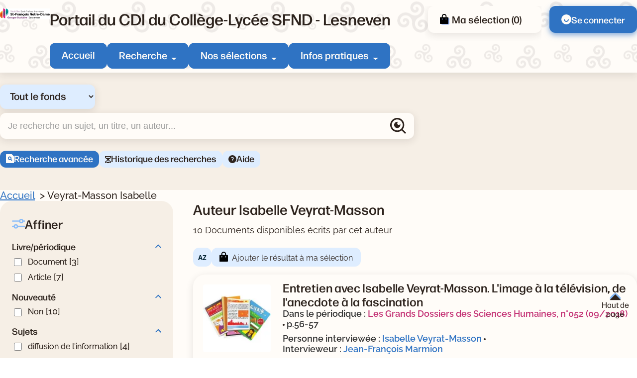

--- FILE ---
content_type: text/html; charset=utf-8
request_url: https://sfnd.basecdi.fr/pmb/opac_css/index.php?lvl=author_see&id=32217
body_size: 20296
content:
<!DOCTYPE html>
<html lang="fr">
<head>
    <meta http-equiv="Content-Security-Policy" content="">
			<meta charset="utf-8">
			<meta name="author" content="PMB Group">

			<meta name="keywords" content="OPAC, web, library, opensource, catalog, catalogue, bibliothèque, médiathèque, pmb, phpmybibli">
			<meta name="robots" content="all">
			
			<meta http-equiv="X-UA-Compatible" content="IE=Edge">
			<meta name="viewport" content="width=device-width, initial-scale=1, maximum-scale=3">
	
	
	
				<script src="./styles/common/toolkits/jquery/versions/jquery-1.9.1.min.js"></script>
				
				
				<!--[if lte IE 8]>
				  <script src='./styles/common/toolkits/jquery/components/jquery-1.9.1.min.js'></script>
				<![endif]--><script src="./styles/common/toolkits/uikit-3.9.4/js/uikit.min.js"></script><link rel="stylesheet" type="text/css" href="./styles/common/toolkits/uikit-3.9.4/css/uikit.min.css?1753175050">
<link rel="stylesheet" type="text/css" href="./styles/common/ai_search.css?1753175034">
<link rel="stylesheet" type="text/css" href="./styles/common/animation_display.css?1753175034">
<link rel="stylesheet" type="text/css" href="./styles/common/calendar.css?1753175034">
<link rel="stylesheet" type="text/css" href="./styles/common/cms.css?1753175034">
<link rel="stylesheet" type="text/css" href="./styles/common/contrib.css?1753175034">
<link rel="stylesheet" type="text/css" href="./styles/common/dGrowl.css?1753175034">
<link rel="stylesheet" type="text/css" href="./styles/common/dsi.css?1753175034">
<link rel="stylesheet" type="text/css" href="./styles/common/font-awesome.css?1753175034">
<link rel="stylesheet" type="text/css" href="./styles/common/open-sans.css?1753175034">
<link rel="stylesheet" type="text/css" href="./styles/common/rgaa.css?1753175034">
<link rel="stylesheet" type="text/css" href="./styles/common/rgaa_pagination.css?1753175034">
<link rel="stylesheet" type="text/css" href="./styles/common/visionneuse.css?1753175034">
<link rel="stylesheet" type="text/css" href="./styles/citedoc_2025/citedoc_2025.css?1753178592"><script>var opac_style= 'citedoc_2025';</script>
		<link rel="SHORTCUT ICON" href="./images/site/favicon.ico">
	<script src="includes/javascript/drag_n_drop.js"></script>
	<script src="includes/javascript/handle_drop.js"></script>
	<script src="includes/javascript/popup.js"></script>
	<script>
			// Fonction a utiliser pour l'encodage des URLs en javascript
			function encode_URL(data){
				var docCharSet = document.characterSet ? document.characterSet : document.charset;
				if(docCharSet == "UTF-8"){
	    			return encodeURIComponent(data);
	    		}else{
	    			return escape(data);
	    		}
	    	}
	    </script>
	<script>
	  	if (!document.getElementsByClassName){ // pour ie
			document.getElementsByClassName =
			function(nom_class){
				var items=new Array();
				var count=0;
				for (var i=0; i<document.getElementsByTagName('*').length; i++) {
					if (document.getElementsByTagName('*').item(i).className == nom_class) {
						items[count++] = document.getElementsByTagName('*').item(i);
				    }
				 }
				return items;
			 }
		}
	</script>

		<link rel="stylesheet" type="text/css" href="./includes/javascript/dojo/dijit/themes/tundra/tundra.css">
		<script>
			var dojoConfig = {
				parseOnLoad: true,
				locale: 'fr-fr',
				isDebug: false,
				usePlainJson: true,
				packages: [{
						name: 'pmbBase',
						location:'../../../..'
					},{
						name: 'd3',
						location:'../../d3'
					}],
				deps: ['apps/pmb/MessagesStore', 'dgrowl/dGrowl', 'dojo/ready', 'apps/pmb/ImagesStore'],
				callback:function(MessagesStore, dGrowl, ready, ImagesStore){
					window.pmbDojo = {};
					pmbDojo.messages = new MessagesStore({url:'./ajax.php?module=ajax&categ=messages', directInit:false, lastModified:'1759825525'});
					pmbDojo.images = new ImagesStore({url:'./ajax.php?module=ajax&categ=images', directInit:false});
					ready(function(){
						new dGrowl({'channels':[{'name':'info','pos':2},{'name':'error', 'pos':1}]});
					});

				},
			};
		</script>
		<script src="./includes/javascript/dojo/dojo/dojo.js"></script>
		<script>
		dojo.addOnLoad(function () {
			// Ajout du theme Dojo
			dojo.addClass(dojo.body(),'tundra');
		})
		</script>
		<script>
	var pmb_img_patience = './images/patience.gif';
</script><script>
			var opac_show_social_network =0;
		</script>
	<script src="./includes/javascript/http_request.js"></script>
	
	
	<script src="./includes/javascript/enrichment.js"></script>
<script>
				dojo.addOnLoad(function (){
					//on balance un evenement pour les initialiser les modules si besoin...
					dojo.publish('init',['cms_dojo_init',{}]);
				});
			</script><script src="https://sfnd.basecdi.fr/pmb/opac_css/includes/javascript/rgaa/Tabs.js"></script><meta property="og:title" content="Veyrat-Masson Isabelle"><meta property="og:type" content="authority"><meta property="og:image" content="https://sfnd.basecdi.fr/pmb/opac_css/thumbnail.php?type=1&amp;id=32217"><meta property="og:url" content="https://sfnd.basecdi.fr/pmb/opac_css/index.php?lvl=author_see&amp;id=32217"><title>Veyrat-Masson Isabelle  
|  Catalogue en ligne</title><meta name="description" content="Veyrat-Masson Isabelle  
- Catalogue en ligne"><script src="./includes/javascript/select.js"></script><script src="./includes/javascript/facettes.js" type="text/javascript"></script><script src="./includes/javascript/auth_popup.js"></script><script src="./includes/javascript/pnb.js"></script><script src="./includes/javascript/select.js"></script><script src="./includes/javascript/tablist_ajax.js"></script><script src="./includes/javascript/tablist.js"></script><script src="./includes/javascript/misc.js"></script><script src="./includes/javascript/tarteaucitron/tarteaucitron.js"></script><script type="text/javascript" src="https://www.meteocity.com/widget/js/MzAwMDE3NHwxfDF8MXwxfCNmZmZmZmZ8MXwjZmZmZmZmfGd8"></script><meta http-equiv="Content-Type" content="charset=utf-8"></head>

<body onload="window.defaultStatus='PMB : Accès public';" id="pmbopac" data-cms-page="Fiche auteur" data-cms-model="OPAC"><div id="container">

		
		<div id="cms_zone_12" class="uk-flex uk-flex-wrap" data-name="pmb_container"><nav id="cms_module_htmlcode_254" role="navigation" aria-label="Accès rapide" class="cms_module_htmlcode cms_module pmb-skiplinks uk-width-1-1" data-name="Liens d\'évitements - interne"><div class="pmb-container">
    <ul class="pmb-skiplinks-list">
        <li>
            <a class="pmb-link" href="#main">Contenu</a>
        </li>
        
        <li class="uk-visible@l">
            <a class="pmb-link" href="#pmb-menu-desktop">Menu</a>
        </li>
        
       <li class="uk-visible@l">
            <a class="pmb-link" href="#cms_module_searchhub_292">Recherche</a>
        </li>
        
        <li>
            <a class="pmb-link" href="#footer">Pied de page</a>
        </li>
    </ul>
</div></nav><header id="intro" class="uk-width-1-1" role="banner" data-name="intro">

		<section id="cms_zone_2044" class="header-top" data-name="header-top"><div id="cms_zone_2046" class="uk-flex pmb-container" data-name="header-top-container"><div id="cms_module_section_305" class="pmb-logo cms_module_section cms_module" data-name="Logo portail">            <a class="uk-display-block" href="./index.php" aria-label="Retourner à l'accueil">
	      <img src="https://sfnd.basecdi.fr/pmb/opac_css/cms_vign.php?type=section&amp;id=62&amp;database=usr_web74_1&amp;mode=custom_100" alt="Logo de l'institution">
        </a>
    </div><div id="cms_zone_2047" class="uk-width-1-1" data-name="menu container"><div id="cms_zone_2045" class="uk-flex uk-flex-between uk-width-1-1" data-name="Title-menu-container"><div id="cms_module_section_126" class="cms_module_section cms_module pmb-title-portail" data-name="Titre du portail"> <p class="pmb-title-1">Portail du CDI du Collège-Lycée SFND - Lesneven</p></div><ul id="cms_zone_580" class="uk-flex pmb-surmenu uk-flex-right" data-name="pmb_surmenu"><li id="cms_zone_1220" class="pmb-container-panier uk-visible@l" data-name="pmb_container_panier"><div id="resume_panier" data-name="resume_panier">
			<iframe title="Mon panier" src="" recept="yes" recepttype="cart" id="iframe_resume_panier" name="cart_info" allowtransparency="true" scrolling="no" scrollbar="0">
	        </iframe>
			<script>
				addLoadEvent(function() {
           			let iframe = document.getElementById('iframe_resume_panier');
	           		if (iframe) {
						iframe.src = 'cart_info.php'
					}
				});
			</script>
		</div></li><li id="cms_module_htmlcode_204" class="cms_module_htmlcode cms_module uk-visible@l pmb-user" data-name="Lien connexion"><a href="./empr.php" class="pmb-button uk-flex uk-flex-middle">
    <img src="./styles/citedoc_2025/images/user.svg" alt="">
            <span>Se connecter</span>
    </a></li></ul></div><div id="cms_module_sectionslist_120" class="cms_module_sectionslist cms_module uk-visible@l" data-name="Menu desktop">    <nav id="pmb-menu-desktop" aria-label="Menu principal">
        <ul class="uk-flex">
            
            <li class="pmb-nav-item">
                <a href="./index.php">Accueil</a>
            </li>
                            
                                    <li class="pmb-nav-item pmb-nav-arrow">
                        <button type="button" aria-expanded="false" aria-controls="pmb-menu-37">Recherche</button>
                        <div id="pmb-menu-37" class="pmb-navbar-dropdown" data-uk-dropdown="mode: click; pos: bottom-center; offset: 8">
                            <ul class="uk-flex uk-flex-column ">
                                                                    <li class="pmb-nav-link">
                                        <a href="./index.php?search_type_asked=extended_search">
                                            Recherche avancée
                                         </a>
                                    </li>
                                                                    <li class="pmb-nav-link">
                                        <a href="./index.php?search_type_asked=perio_a2z" title="Périodiques - Nouvel onglet" target="_blank" rel="noopener noreferrer">
                                            Périodiques
                                         </a>
                                    </li>
                                                                
                                 <li class="pmb-nav-link pmb-nav-see-more">
                                    <a href="./index.php?lvl=cmspage&amp;pageid=6&amp;id_rubrique=37">Voir la rubrique recherche</a>
                                </li>
                            </ul>
                        </div>
                    </li>
                                                            
                                    <li class="pmb-nav-item pmb-nav-arrow">
                        <button type="button" aria-expanded="false" aria-controls="pmb-menu-22">Nos sélections</button>
                        <div id="pmb-menu-22" class="pmb-navbar-dropdown" data-uk-dropdown="mode: click; pos: bottom-center; offset: 8">
                            <ul class="uk-flex uk-flex-column pmb-menu-colonne">
                                                                    <li class="pmb-nav-link">
                                        <a href="./index.php?lvl=cmspage&amp;pageid=6&amp;id_rubrique=119">
                                            3e Engagement BD / Romans graphiques
                                         </a>
                                    </li>
                                                                    <li class="pmb-nav-link">
                                        <a href="./index.php?lvl=cmspage&amp;pageid=6&amp;id_rubrique=132">
                                            3e - Engagement
                                         </a>
                                    </li>
                                                                    <li class="pmb-nav-link">
                                        <a href="./index.php?lvl=cmspage&amp;pageid=6&amp;id_rubrique=139">
                                            Steampunk 4e
                                         </a>
                                    </li>
                                                                    <li class="pmb-nav-link">
                                        <a href="./index.php?lvl=cmspage&amp;pageid=6&amp;id_rubrique=116">
                                            Nouveautés Fictions
                                         </a>
                                    </li>
                                                                    <li class="pmb-nav-link">
                                        <a href="./index.php?lvl=cmspage&amp;pageid=6&amp;id_rubrique=117">
                                            Nouveautés Documentaires
                                         </a>
                                    </li>
                                                                    <li class="pmb-nav-link">
                                        <a href="./index.php?lvl=cmspage&amp;pageid=6&amp;id_rubrique=118">
                                            Nouveautés BD Mangas
                                         </a>
                                    </li>
                                                                    <li class="pmb-nav-link">
                                        <a href="./index.php?lvl=cmspage&amp;pageid=6&amp;id_rubrique=23">
                                            Coups de coeur
                                         </a>
                                    </li>
                                                                
                                 <li class="pmb-nav-link pmb-nav-see-more">
                                    <a href="./index.php?lvl=cmspage&amp;pageid=6&amp;id_rubrique=22">Voir la rubrique nos sélections</a>
                                </li>
                            </ul>
                        </div>
                    </li>
                                                            
                                    <li class="pmb-nav-item pmb-nav-arrow">
                        <button type="button" aria-expanded="false" aria-controls="pmb-menu-110">Infos pratiques</button>
                        <div id="pmb-menu-110" class="pmb-navbar-dropdown" data-uk-dropdown="mode: click; pos: bottom-center; offset: 8">
                            <ul class="uk-flex uk-flex-column ">
                                                                    <li class="pmb-nav-link">
                                        <a href="./index.php?lvl=cmspage&amp;pageid=6&amp;id_rubrique=130">
                                            Mode d'emploi du CDI
                                         </a>
                                    </li>
                                                                    <li class="pmb-nav-link">
                                        <a href="./index.php?lvl=cmspage&amp;pageid=6&amp;id_rubrique=131">
                                            Emprunter des documents
                                         </a>
                                    </li>
                                                                
                                 <li class="pmb-nav-link pmb-nav-see-more">
                                    <a href="./index.php?lvl=cmspage&amp;pageid=6&amp;id_rubrique=110">Voir la rubrique infos pratiques</a>
                                </li>
                            </ul>
                        </div>
                    </li>
                                                    </ul>
    </nav>
</div></div><div id="cms_module_sectionslist_173" class="cms_module_sectionslist cms_module uk-hidden@l uk-flex uk-flex-middle" data-name="Menu mobile"><button class="pmb-icon-burger uk-flex" data-uk-toggle="target: #pmb-menu-mobile-container" type="button" aria-label="Menu principal">
    <div class="btn-menu">
        <span class="menu_bar"></span>
        <span class="menu_bar"></span>
        <span class="menu_bar"></span>
    </div>
    <span>Menu</span>
</button>

    <div id="pmb-menu-mobile-container" role="dialog" aria-modal="true" class="uk-offcanvas uk-offcanvas-menu" data-uk-offcanvas="">
        <div class="uk-offcanvas-bar">
            <button class="uk-offcanvas-close pmb-close pmb-close-menu" type="button" aria-label="Fermer le menu" data-uk-close></button>
            <nav id="pmb-menu-mobile" aria-label="Menu principal">
                <ul data-uk-nav="toggle: button">
                     
                    <li class="pmb-nav-item-resp">
                        <a href="./index.php">Accueil</a>
                    </li>
                                                                        <li class="pmb-nav-item-resp uk-parent">
                                <button type="button">
                                    Recherche
                                </button>
                                
                                <ul class="uk-nav-sub">
                                                                            <li class="pmb-nav-link-resp">
                                            <a href="./index.php?search_type_asked=extended_search">
                                                Recherche avancée
                                             </a>
                                        </li>
                                                                            <li class="pmb-nav-link-resp">
                                            <a href="./index.php?search_type_asked=perio_a2z" title="Périodiques - Nouvel onglet" target="_blank" rel="noopener noreferrer">
                                                Périodiques
                                             </a>
                                        </li>
                                                                        
                                     <li class="pmb-nav-link-resp pmb-nav-see-more">
                                        <a href="./index.php?lvl=cmspage&amp;pageid=6&amp;id_rubrique=37">Voir la rubrique recherche</a>
                                    </li>
                                </ul>
                            </li>
                                                
                                                                                                <li class="pmb-nav-item-resp uk-parent">
                                <button type="button">
                                    Nos sélections
                                </button>
                                
                                <ul class="uk-nav-sub">
                                                                            <li class="pmb-nav-link-resp">
                                            <a href="./index.php?lvl=cmspage&amp;pageid=6&amp;id_rubrique=119">
                                                3e Engagement BD / Romans graphiques
                                             </a>
                                        </li>
                                                                            <li class="pmb-nav-link-resp">
                                            <a href="./index.php?lvl=cmspage&amp;pageid=6&amp;id_rubrique=132">
                                                3e - Engagement
                                             </a>
                                        </li>
                                                                            <li class="pmb-nav-link-resp">
                                            <a href="./index.php?lvl=cmspage&amp;pageid=6&amp;id_rubrique=139">
                                                Steampunk 4e
                                             </a>
                                        </li>
                                                                            <li class="pmb-nav-link-resp">
                                            <a href="./index.php?lvl=cmspage&amp;pageid=6&amp;id_rubrique=116">
                                                Nouveautés Fictions
                                             </a>
                                        </li>
                                                                            <li class="pmb-nav-link-resp">
                                            <a href="./index.php?lvl=cmspage&amp;pageid=6&amp;id_rubrique=117">
                                                Nouveautés Documentaires
                                             </a>
                                        </li>
                                                                            <li class="pmb-nav-link-resp">
                                            <a href="./index.php?lvl=cmspage&amp;pageid=6&amp;id_rubrique=118">
                                                Nouveautés BD Mangas
                                             </a>
                                        </li>
                                                                            <li class="pmb-nav-link-resp">
                                            <a href="./index.php?lvl=cmspage&amp;pageid=6&amp;id_rubrique=23">
                                                Coups de coeur
                                             </a>
                                        </li>
                                                                        
                                     <li class="pmb-nav-link-resp pmb-nav-see-more">
                                        <a href="./index.php?lvl=cmspage&amp;pageid=6&amp;id_rubrique=22">Voir la rubrique nos sélections</a>
                                    </li>
                                </ul>
                            </li>
                                                
                                                                                                <li class="pmb-nav-item-resp uk-parent">
                                <button type="button">
                                    Infos pratiques
                                </button>
                                
                                <ul class="uk-nav-sub">
                                                                            <li class="pmb-nav-link-resp">
                                            <a href="./index.php?lvl=cmspage&amp;pageid=6&amp;id_rubrique=130">
                                                Mode d'emploi du CDI
                                             </a>
                                        </li>
                                                                            <li class="pmb-nav-link-resp">
                                            <a href="./index.php?lvl=cmspage&amp;pageid=6&amp;id_rubrique=131">
                                                Emprunter des documents
                                             </a>
                                        </li>
                                                                        
                                     <li class="pmb-nav-link-resp pmb-nav-see-more">
                                        <a href="./index.php?lvl=cmspage&amp;pageid=6&amp;id_rubrique=110">Voir la rubrique infos pratiques</a>
                                    </li>
                                </ul>
                            </li>
                                                
                                                            </ul>
            </nav>
        </div>
    </div>
</div></div></section><div id="cms_module_htmlcode_209" class="cms_module_htmlcode cms_module uk-hidden@l" data-name="Toggle facettes"><button class="pmb-icon-facette" data-uk-toggle="target: .pmb-facettes-container" type="button">
    <span>Filtrer ma recherche</span>
</button></div><section id="cms_module_htmlcode_174" class="cms_module_htmlcode cms_module uk-hidden@l uk-flex uk-flex-middle pmb-resp-bar" data-name="Bottom Navbar"><nav class="bottom-nav" aria-label="Accès rapides">
    <ul class="uk-flex uk-flex-wrap uk-flex-center uk-flex-middle">
        <li>
            <a class="pmb-icon-user pmb-nav-icon" href="./empr.php">
                 <div>
                     <img src="./styles/citedoc_2025/images/user.svg" alt="">
                 </div>
                 <span>Connexion</span>
            </a>
        </li>
        <li>
            <button class="pmb-icon-search pmb-nav-icon" data-uk-toggle="target: .pmb-search-module-resp; cls:pmb-search-module-resp-show; animation: uk-animation-slide-bottom-small;" type="button" aria-label="Ouvrir le volet de recherche">
                <div>
                    <img src="./styles/citedoc_2025/images/search-white.svg" alt="">
                </div>
                <span>Rechercher</span>
            </button>
        </li>
              <li>
            <a class="pmb-icon-basket pmb-nav-icon" href="./index.php?lvl=show_cart">
                <div>
                    <img src="./styles/citedoc_2025/images/cart-white.svg" alt="">
                </div>
                <span>Ma sélection</span>
            </a>
        </li>
            </ul>
</nav></section><div id="cms_module_searchhub_292" class="cms_module_searchhub cms_module pmb-search-module uk-visible@l" data-name="Recherche fixe - interne"><div class="pmb-container">
            <script>
            // script pour gerer le select du module de recherche

if (typeof selectForm !== 'function') {
    function selectForm(select) {
        // On recupere l'id du cadre
        var cadreId = select.getAttribute('data-cadre_id');
        if (!cadreId) {
            console.error('Attribute [data-cadre_id=""] not found on select: ', select);
            return false;
        }

        // On recupere l'option selectionnee, ce qui nous permet de savoir quel formulaire afficher
        var option = select.selectedOptions.item(0);
        var formId = option?.getAttribute('data-form_id');

        if (!formId) {
            console.error('Attribute [data-form_id=""] not found on selected option: ', select.selectedOptions.item(0));
            return false;
        }

        // On regarde si le formulaire existe
        var form = document.getElementById(formId);
        if (!form) {
            console.error('Form not found (#' + formId + ')');
            return false;
        }

        // On recupere les contenus et on gere l'affichage
        var contents = document.getElementById('search-' + cadreId + '-content');
        for (let i = 0; i < contents.children.length; i++) {
            var node = contents.children.item(i);
            if (node.id != formId + '-content') {
                node.style.display = 'none';
            } else {
                node.style.removeProperty('display');
            }
        }
    }
}

window.addEventListener('DOMContentLoaded', function () {
    // On recupere l'index de l'option selectionnee
    var searchIndex = parseInt("") || 0;

    // On affiche le formulaire correspondant
    if (!isNaN(searchIndex) && document.getElementById(`search-cms_module_searchhub_292-${searchIndex}`)) {
        var select = document.getElementById('search-select-cms_module_searchhub_292');
        select.selectedIndex = searchIndex;
        selectForm(select);
    }
});        </script>
    
        <label class="visually-hidden" for="search-select-cms_module_searchhub_292">Sélectionner un type de recherche</label>
        <select name="search-cms_module_searchhub_292" id="search-select-cms_module_searchhub_292" class="search-hub-select" data-cadre_id="cms_module_searchhub_292" onchange="selectForm(this);">
                            <option id="search-hub-option-0" value="Tout le fonds" class="search-hub-option" data-form_id="search-cms_module_searchhub_292-0">
                    Tout le fonds
                </option>
                            <option id="search-hub-option-1" value="Fictions" class="search-hub-option" data-form_id="search-cms_module_searchhub_292-1">
                    Fictions
                </option>
                            <option id="search-hub-option-2" value="Documentaires" class="search-hub-option" data-form_id="search-cms_module_searchhub_292-2">
                    Documentaires
                </option>
                            <option id="search-hub-option-3" value="Tous niveaux" class="search-hub-option" data-form_id="search-cms_module_searchhub_292-3">
                    Tous niveaux
                </option>
                            <option id="search-hub-option-4" value="Lycée" class="search-hub-option" data-form_id="search-cms_module_searchhub_292-4">
                    Lycée
                </option>
                            <option id="search-hub-option-5" value="Collège" class="search-hub-option" data-form_id="search-cms_module_searchhub_292-5">
                    Collège
                </option>
                    </select>
        
    <div id="search-cms_module_searchhub_292-content">
                    <div id="search-cms_module_searchhub_292-0-content" class="uk-width-1-1">
                <form id="search-cms_module_searchhub_292-0" class="search-form-cms_module_searchhub_292" action="./index.php?lvl=search_segment&amp;action=segment_results&amp;id=8" target="_self" method="POST">
        
                                        <input type="hidden" name="search_hub_option_index" value="0">
                                        
                    
                            
                     
                                                                        <input type="hidden" name="id" value="35">
                                                                
                    
                    <div class="inputs">
                        <label class="visually-hidden" for="search-cms_module_searchhub_292-input-0">Recherche</label>
                        <div class="search-input-container uk-flex uk-flex-middle">
                            <input id="search-cms_module_searchhub_292-input-0" class="text_query" type="text" name="user_query" placeholder="Je recherche un sujet, un titre, un auteur..." value="">
                            <input id="search-cms_module_searchhub_292-submit" class="bouton button-search-submit" type="submit" value="Rechercher">
                        </div>
                    </div>
                    
                    
                                            <ul class="other-links">
                                                    <li class="other-link">
                                <a href="./index.php?search_type_asked=extended_search">Recherche avancée</a>
                            </li>
                                                        <li class="other-link">
                                <a href="./index.php?lvl=search_history">Historique des recherches</a>
                            </li>
                                                        <li class="other-link">
                                <a href="./index.php?lvl=cmspage&amp;pageid=4&amp;id_article=89">Aide</a>
                            </li>
                                                    </ul>
                            
                                    <input type="hidden" name="csrf_token" value="d8a9ed262d614ec56d3ecbe1d577b6cc7fc2249e"></form>
            </div>
                    <div id="search-cms_module_searchhub_292-1-content" class="uk-width-1-1" style="display:none;">
                <form id="search-cms_module_searchhub_292-1" class="search-form-cms_module_searchhub_292" action="./index.php?lvl=search_segment&amp;action=segment_results&amp;id=5" target="_self" method="POST">
        
                                        <input type="hidden" name="search_hub_option_index" value="1">
                                        
                    
                            
                     
                                                                        <div class="segments-hub">
                                <fieldset>
                                <legend class="pmb-visually-hidden">Choisisser un segment de recherche</legend>
                                                                           <div class="pmb-btn-radios">
                                             <input type="radio" name="id" value="28" id="segment-radio-0" checked>
                                            <label for="segment-radio-0">Tout</label>
                                        </div>
                                                                            <div class="pmb-btn-radios">
                                             <input type="radio" name="id" value="27" id="segment-radio-1">
                                            <label for="segment-radio-1">Bandes dessinées</label>
                                        </div>
                                                                            <div class="pmb-btn-radios">
                                             <input type="radio" name="id" value="29" id="segment-radio-2">
                                            <label for="segment-radio-2">Mangas</label>
                                        </div>
                                                                            <div class="pmb-btn-radios">
                                             <input type="radio" name="id" value="30" id="segment-radio-3">
                                            <label for="segment-radio-3">Romans, nouvelles, contes et légendes</label>
                                        </div>
                                                                            <div class="pmb-btn-radios">
                                             <input type="radio" name="id" value="38" id="segment-radio-4">
                                            <label for="segment-radio-4">Poésie</label>
                                        </div>
                                                                            <div class="pmb-btn-radios">
                                             <input type="radio" name="id" value="39" id="segment-radio-5">
                                            <label for="segment-radio-5">Théâtre</label>
                                        </div>
                                                                    </fieldset>
                            </div>
                                                                  
                    
                    <div class="inputs">
                        <label class="visually-hidden" for="search-cms_module_searchhub_292-input-1">Recherche</label>
                        <div class="search-input-container uk-flex uk-flex-middle">
                            <input id="search-cms_module_searchhub_292-input-1" class="text_query" type="text" name="user_query" placeholder="Je recherche un sujet, un titre, un auteur..." value="">
                            <input id="search-cms_module_searchhub_292-submit" class="bouton button-search-submit" type="submit" value="Rechercher">
                        </div>
                    </div>
                    
                    
                                            <ul class="other-links">
                                                    <li class="other-link">
                                <a href="./index.php?search_type_asked=extended_search">Recherche avancée</a>
                            </li>
                                                        <li class="other-link">
                                <a href="./index.php?lvl=search_history">Historique des recherches</a>
                            </li>
                                                        <li class="other-link">
                                <a href="./index.php?lvl=cmspage&amp;pageid=4&amp;id_article=89">Aide</a>
                            </li>
                                                    </ul>
                            
                                    <input type="hidden" name="csrf_token" value="78603ca06e892c02eee5206194dedff7aaa706dc"></form>
            </div>
                    <div id="search-cms_module_searchhub_292-2-content" class="uk-width-1-1" style="display:none;">
                <form id="search-cms_module_searchhub_292-2" class="search-form-cms_module_searchhub_292" action="./index.php?lvl=search_segment&amp;action=segment_results&amp;id=7" target="_self" method="POST">
        
                                        <input type="hidden" name="search_hub_option_index" value="2">
                                        
                    
                            
                     
                                                                        <div class="segments-hub">
                                <fieldset>
                                <legend class="pmb-visually-hidden">Choisisser un segment de recherche</legend>
                                                                           <div class="pmb-btn-radios">
                                             <input type="radio" name="id" value="31" id="segment-radio-0" checked>
                                            <label for="segment-radio-0">Tout</label>
                                        </div>
                                                                            <div class="pmb-btn-radios">
                                             <input type="radio" name="id" value="36" id="segment-radio-1">
                                            <label for="segment-radio-1">Livres</label>
                                        </div>
                                                                            <div class="pmb-btn-radios">
                                             <input type="radio" name="id" value="32" id="segment-radio-2">
                                            <label for="segment-radio-2">Périodiques</label>
                                        </div>
                                                                            <div class="pmb-btn-radios">
                                             <input type="radio" name="id" value="33" id="segment-radio-3">
                                            <label for="segment-radio-3">Sites Internet</label>
                                        </div>
                                                                    </fieldset>
                            </div>
                                                                  
                    
                    <div class="inputs">
                        <label class="visually-hidden" for="search-cms_module_searchhub_292-input-2">Recherche</label>
                        <div class="search-input-container uk-flex uk-flex-middle">
                            <input id="search-cms_module_searchhub_292-input-2" class="text_query" type="text" name="user_query" placeholder="Je recherche un sujet, un titre, un auteur..." value="">
                            <input id="search-cms_module_searchhub_292-submit" class="bouton button-search-submit" type="submit" value="Rechercher">
                        </div>
                    </div>
                    
                    
                                            <ul class="other-links">
                                                    <li class="other-link">
                                <a href="./index.php?search_type_asked=extended_search">Recherche avancée</a>
                            </li>
                                                        <li class="other-link">
                                <a href="./index.php?lvl=search_history">Historique des recherches</a>
                            </li>
                                                        <li class="other-link">
                                <a href="./index.php?lvl=cmspage&amp;pageid=4&amp;id_article=89">Aide</a>
                            </li>
                                                    </ul>
                            
                                    <input type="hidden" name="csrf_token" value="95535ba03f02776cf169ca617415b4e1c1474abc"></form>
            </div>
                    <div id="search-cms_module_searchhub_292-3-content" class="uk-width-1-1" style="display:none;">
                <form id="search-cms_module_searchhub_292-3" class="search-form-cms_module_searchhub_292" action="./index.php?lvl=search_segment&amp;action=segment_results&amp;id=3" target="_self" method="POST">
        
                                        <input type="hidden" name="search_hub_option_index" value="3">
                                        
                    
                            
                     
                                                                        <input type="hidden" name="id" value="4">
                                                                
                    
                    <div class="inputs">
                        <label class="visually-hidden" for="search-cms_module_searchhub_292-input-3">Recherche</label>
                        <div class="search-input-container uk-flex uk-flex-middle">
                            <input id="search-cms_module_searchhub_292-input-3" class="text_query" type="text" name="user_query" placeholder="Un sujet, un titre, un auteur..." value="">
                            <input id="search-cms_module_searchhub_292-submit" class="bouton button-search-submit" type="submit" value="Rechercher">
                        </div>
                    </div>
                    
                    
                                            <ul class="other-links">
                                                    <li class="other-link">
                                <a href="./index.php?search_type_asked=extended_search">Recherche avancée</a>
                            </li>
                                                        <li class="other-link">
                                <a href="./index.php?lvl=search_history">Historique des recherches</a>
                            </li>
                                                        <li class="other-link">
                                <a href="./index.php?lvl=cmspage&amp;pageid=4&amp;id_article=89">Aide</a>
                            </li>
                                                    </ul>
                            
                                    <input type="hidden" name="csrf_token" value="910e1c128a77440c747fef14f50cfd226c5a4038"></form>
            </div>
                    <div id="search-cms_module_searchhub_292-4-content" class="uk-width-1-1" style="display:none;">
                <form id="search-cms_module_searchhub_292-4" class="search-form-cms_module_searchhub_292" action="./index.php?lvl=search_segment&amp;action=segment_results&amp;id=3" target="_self" method="POST">
        
                                        <input type="hidden" name="search_hub_option_index" value="4">
                                        
                    
                            
                     
                                                                        <input type="hidden" name="id" value="6">
                                                                
                    
                    <div class="inputs">
                        <label class="visually-hidden" for="search-cms_module_searchhub_292-input-4">Recherche</label>
                        <div class="search-input-container uk-flex uk-flex-middle">
                            <input id="search-cms_module_searchhub_292-input-4" class="text_query" type="text" name="user_query" placeholder="Un sujet, un titre, un auteur..." value="">
                            <input id="search-cms_module_searchhub_292-submit" class="bouton button-search-submit" type="submit" value="Rechercher">
                        </div>
                    </div>
                    
                    
                                            <ul class="other-links">
                                                    <li class="other-link">
                                <a href="./index.php?search_type_asked=extended_search">Recherche avancée</a>
                            </li>
                                                        <li class="other-link">
                                <a href="./index.php?lvl=search_history">Historique des recherches</a>
                            </li>
                                                        <li class="other-link">
                                <a href="./index.php?lvl=cmspage&amp;pageid=4&amp;id_article=89">Aide</a>
                            </li>
                                                    </ul>
                            
                                    <input type="hidden" name="csrf_token" value="3afcbf6b1873ae41cd2462675962eaf7ec98c2e6"></form>
            </div>
                    <div id="search-cms_module_searchhub_292-5-content" class="uk-width-1-1" style="display:none;">
                <form id="search-cms_module_searchhub_292-5" class="search-form-cms_module_searchhub_292" action="./index.php?lvl=search_segment&amp;action=segment_results&amp;id=3" target="_self" method="POST">
        
                                        <input type="hidden" name="search_hub_option_index" value="5">
                                        
                    
                            
                     
                                                                        <input type="hidden" name="id" value="7">
                                                                
                    
                    <div class="inputs">
                        <label class="visually-hidden" for="search-cms_module_searchhub_292-input-5">Recherche</label>
                        <div class="search-input-container uk-flex uk-flex-middle">
                            <input id="search-cms_module_searchhub_292-input-5" class="text_query" type="text" name="user_query" placeholder="Un sujet, un titre, un auteur..." value="">
                            <input id="search-cms_module_searchhub_292-submit" class="bouton button-search-submit" type="submit" value="Rechercher">
                        </div>
                    </div>
                    
                    
                                            <ul class="other-links">
                                                    <li class="other-link">
                                <a href="./index.php?search_type_asked=extended_search">Recherche avancée</a>
                            </li>
                                                        <li class="other-link">
                                <a href="./index.php?lvl=search_history">Historique des recherches</a>
                            </li>
                                                        <li class="other-link">
                                <a href="./index.php?lvl=cmspage&amp;pageid=4&amp;id_article=89">Aide</a>
                            </li>
                                                    </ul>
                            
                                    <input type="hidden" name="csrf_token" value="eda97b9c254a34a5fc69fc3bcafde57e93caedcc"></form>
            </div>
            </div>
</div></div><section id="cms_module_searchhub_285" class="cms_module_searchhub cms_module pmb-container pmb-search-module pmb-search-module-resp uk-hidden@l" data-name="Recherche fixe mobile"><button class="pmb-search-retour-resp" data-uk-toggle="target: .pmb-search-module-resp; cls: pmb-search-module-resp-show; animation: uk-animation-slide-bottom-small;" type="button" aria-label="Replier le volet de recherche">Retour</button>

    <script>
        // script pour gerer le select du module de recherche

if (typeof selectForm !== 'function') {
    function selectForm(select) {
        // On recupere l'id du cadre
        var cadreId = select.getAttribute('data-cadre_id');
        if (!cadreId) {
            console.error('Attribute [data-cadre_id=""] not found on select: ', select);
            return false;
        }

        // On recupere l'option selectionnee, ce qui nous permet de savoir quel formulaire afficher
        var option = select.selectedOptions.item(0);
        var formId = option?.getAttribute('data-form_id');

        if (!formId) {
            console.error('Attribute [data-form_id=""] not found on selected option: ', select.selectedOptions.item(0));
            return false;
        }

        // On regarde si le formulaire existe
        var form = document.getElementById(formId);
        if (!form) {
            console.error('Form not found (#' + formId + ')');
            return false;
        }

        // On recupere les contenus et on gere l'affichage
        var contents = document.getElementById('search-' + cadreId + '-content');
        for (let i = 0; i < contents.children.length; i++) {
            var node = contents.children.item(i);
            if (node.id != formId + '-content') {
                node.style.display = 'none';
            } else {
                node.style.removeProperty('display');
            }
        }
    }
}

window.addEventListener('DOMContentLoaded', function () {
    // On recupere l'index de l'option selectionnee
    var searchIndex = parseInt("") || 0;

    // On affiche le formulaire correspondant
    if (!isNaN(searchIndex) && document.getElementById(`search-cms_module_searchhub_285-${searchIndex}`)) {
        var select = document.getElementById('search-select-cms_module_searchhub_285');
        select.selectedIndex = searchIndex;
        selectForm(select);
    }
});    </script>

    <label class="visually-hidden" for="search-select-cms_module_searchhub_285">Sélectionner un type de recherche</label>
    <select name="search-cms_module_searchhub_285" id="search-select-cms_module_searchhub_285" class="search-hub-select" data-cadre_id="cms_module_searchhub_285" onchange="selectForm(this);">
                    <option id="search-hub-option-0" value="Tout le fonds" class="search-hub-option" data-form_id="search-cms_module_searchhub_285-0">
                Tout le fonds
            </option>
                    <option id="search-hub-option-1" value="Fictions" class="search-hub-option" data-form_id="search-cms_module_searchhub_285-1">
                Fictions
            </option>
                    <option id="search-hub-option-2" value="Documentaires" class="search-hub-option" data-form_id="search-cms_module_searchhub_285-2">
                Documentaires
            </option>
                    <option id="search-hub-option-3" value="Tous niveaux" class="search-hub-option" data-form_id="search-cms_module_searchhub_285-3">
                Tous niveaux
            </option>
                    <option id="search-hub-option-4" value="Lycée" class="search-hub-option" data-form_id="search-cms_module_searchhub_285-4">
                Lycée
            </option>
                    <option id="search-hub-option-5" value="Collège" class="search-hub-option" data-form_id="search-cms_module_searchhub_285-5">
                Collège
            </option>
            </select>

<div id="search-cms_module_searchhub_285-content">
            <div id="search-cms_module_searchhub_285-0-content" class="uk-width-1-1">
            <form id="search-cms_module_searchhub_285-0" class="search-form-cms_module_searchhub_285" action="./index.php?lvl=search_segment&amp;action=segment_results&amp;id=8" target="_self" method="POST">
    
                                <input type="hidden" name="search_hub_option_index" value="0">
                                
                
                    
                
                                                            <input type="hidden" name="id" value="35">
                                                    
                
                <div class="inputs">
                    <label class="visually-hidden" for="search-cms_module_searchhub_285-input-0">Recherche</label>
                    <div class="search-input-container uk-flex uk-flex-middle">
                        <input id="search-cms_module_searchhub_285-input-0" class="text_query" type="text" name="user_query" placeholder="Je recherche un sujet, un titre, un auteur..." value="">
                        <input id="search-cms_module_searchhub_285-submit" class="bouton button-search-submit" type="submit" value="Rechercher">
                    </div>
                </div>
                
                
                                    <ul class="other-links">
                                            <li class="other-link">
                            <a href="./index.php?search_type_asked=extended_search">Recherche avancée</a>
                        </li>
                                                <li class="other-link">
                            <a href="./index.php?lvl=search_history">Historique des recherches</a>
                        </li>
                                                <li class="other-link">
                            <a href="./index.php?lvl=cmspage&amp;pageid=4&amp;id_article=89">Aide</a>
                        </li>
                                            </ul>
                    
                            <input type="hidden" name="csrf_token" value="3045db63b7a0131ecb287ae080f409d3d47c8ccf"></form>
        </div>
            <div id="search-cms_module_searchhub_285-1-content" class="uk-width-1-1" style="display:none;">
            <form id="search-cms_module_searchhub_285-1" class="search-form-cms_module_searchhub_285" action="./index.php?lvl=search_segment&amp;action=segment_results&amp;id=5" target="_self" method="POST">
    
                                <input type="hidden" name="search_hub_option_index" value="1">
                                
                
                    
                
                                                            <div class="segments-hub">
                            <fieldset>
                            <legend class="pmb-visually-hidden">Choisisser un segment de recherche</legend>
                                                                   <div class="pmb-btn-radios">
                                         <input type="radio" name="id" value="28" id="segment-radio-0" checked>
                                        <label for="segment-radio-0">Tout</label>
                                    </div>
                                                                    <div class="pmb-btn-radios">
                                         <input type="radio" name="id" value="27" id="segment-radio-1">
                                        <label for="segment-radio-1">Bandes dessinées</label>
                                    </div>
                                                                    <div class="pmb-btn-radios">
                                         <input type="radio" name="id" value="29" id="segment-radio-2">
                                        <label for="segment-radio-2">Mangas</label>
                                    </div>
                                                                    <div class="pmb-btn-radios">
                                         <input type="radio" name="id" value="30" id="segment-radio-3">
                                        <label for="segment-radio-3">Romans, nouvelles, contes et légendes</label>
                                    </div>
                                                                    <div class="pmb-btn-radios">
                                         <input type="radio" name="id" value="38" id="segment-radio-4">
                                        <label for="segment-radio-4">Poésie</label>
                                    </div>
                                                                    <div class="pmb-btn-radios">
                                         <input type="radio" name="id" value="39" id="segment-radio-5">
                                        <label for="segment-radio-5">Théâtre</label>
                                    </div>
                                                            </fieldset>
                        </div>
                                                      
                
                <div class="inputs">
                    <label class="visually-hidden" for="search-cms_module_searchhub_285-input-1">Recherche</label>
                    <div class="search-input-container uk-flex uk-flex-middle">
                        <input id="search-cms_module_searchhub_285-input-1" class="text_query" type="text" name="user_query" placeholder="Je recherche un sujet, un titre, un auteur..." value="">
                        <input id="search-cms_module_searchhub_285-submit" class="bouton button-search-submit" type="submit" value="Rechercher">
                    </div>
                </div>
                
                
                                    <ul class="other-links">
                                            <li class="other-link">
                            <a href="./index.php?search_type_asked=extended_search">Recherche avancée</a>
                        </li>
                                                <li class="other-link">
                            <a href="./index.php?lvl=search_history">Historique des recherches</a>
                        </li>
                                                <li class="other-link">
                            <a href="./index.php?lvl=cmspage&amp;pageid=4&amp;id_article=89">Aide</a>
                        </li>
                                            </ul>
                    
                            <input type="hidden" name="csrf_token" value="3c79c3d9ce16e87796ed8cf8f9717cd9ce27df2f"></form>
        </div>
            <div id="search-cms_module_searchhub_285-2-content" class="uk-width-1-1" style="display:none;">
            <form id="search-cms_module_searchhub_285-2" class="search-form-cms_module_searchhub_285" action="./index.php?lvl=search_segment&amp;action=segment_results&amp;id=7" target="_self" method="POST">
    
                                <input type="hidden" name="search_hub_option_index" value="2">
                                
                
                    
                
                                                            <div class="segments-hub">
                            <fieldset>
                            <legend class="pmb-visually-hidden">Choisisser un segment de recherche</legend>
                                                                   <div class="pmb-btn-radios">
                                         <input type="radio" name="id" value="31" id="segment-radio-0" checked>
                                        <label for="segment-radio-0">Tout</label>
                                    </div>
                                                                    <div class="pmb-btn-radios">
                                         <input type="radio" name="id" value="36" id="segment-radio-1">
                                        <label for="segment-radio-1">Livres</label>
                                    </div>
                                                                    <div class="pmb-btn-radios">
                                         <input type="radio" name="id" value="32" id="segment-radio-2">
                                        <label for="segment-radio-2">Périodiques</label>
                                    </div>
                                                                    <div class="pmb-btn-radios">
                                         <input type="radio" name="id" value="33" id="segment-radio-3">
                                        <label for="segment-radio-3">Sites Internet</label>
                                    </div>
                                                            </fieldset>
                        </div>
                                                      
                
                <div class="inputs">
                    <label class="visually-hidden" for="search-cms_module_searchhub_285-input-2">Recherche</label>
                    <div class="search-input-container uk-flex uk-flex-middle">
                        <input id="search-cms_module_searchhub_285-input-2" class="text_query" type="text" name="user_query" placeholder="Je recherche un sujet, un titre, un auteur..." value="">
                        <input id="search-cms_module_searchhub_285-submit" class="bouton button-search-submit" type="submit" value="Rechercher">
                    </div>
                </div>
                
                
                                    <ul class="other-links">
                                            <li class="other-link">
                            <a href="./index.php?search_type_asked=extended_search">Recherche avancée</a>
                        </li>
                                                <li class="other-link">
                            <a href="./index.php?lvl=search_history">Historique des recherches</a>
                        </li>
                                                <li class="other-link">
                            <a href="./index.php?lvl=cmspage&amp;pageid=4&amp;id_article=89">Aide</a>
                        </li>
                                            </ul>
                    
                            <input type="hidden" name="csrf_token" value="5a56a7cf93864229bed52cb4ff0d3611ff45d7d2"></form>
        </div>
            <div id="search-cms_module_searchhub_285-3-content" class="uk-width-1-1" style="display:none;">
            <form id="search-cms_module_searchhub_285-3" class="search-form-cms_module_searchhub_285" action="./index.php?lvl=search_segment&amp;action=segment_results&amp;id=3" target="_self" method="POST">
    
                                <input type="hidden" name="search_hub_option_index" value="3">
                                
                
                    
                
                                                            <input type="hidden" name="id" value="4">
                                                    
                
                <div class="inputs">
                    <label class="visually-hidden" for="search-cms_module_searchhub_285-input-3">Recherche</label>
                    <div class="search-input-container uk-flex uk-flex-middle">
                        <input id="search-cms_module_searchhub_285-input-3" class="text_query" type="text" name="user_query" placeholder="Un sujet, un titre, un auteur..." value="">
                        <input id="search-cms_module_searchhub_285-submit" class="bouton button-search-submit" type="submit" value="Rechercher">
                    </div>
                </div>
                
                
                                    <ul class="other-links">
                                            <li class="other-link">
                            <a href="./index.php?search_type_asked=extended_search">Recherche avancée</a>
                        </li>
                                                <li class="other-link">
                            <a href="./index.php?lvl=search_history">Historique des recherches</a>
                        </li>
                                                <li class="other-link">
                            <a href="./index.php?lvl=cmspage&amp;pageid=4&amp;id_article=89">Aide</a>
                        </li>
                                            </ul>
                    
                            <input type="hidden" name="csrf_token" value="ea71b005495e8528da898d206327edc4c2818470"></form>
        </div>
            <div id="search-cms_module_searchhub_285-4-content" class="uk-width-1-1" style="display:none;">
            <form id="search-cms_module_searchhub_285-4" class="search-form-cms_module_searchhub_285" action="./index.php?lvl=search_segment&amp;action=segment_results&amp;id=3" target="_self" method="POST">
    
                                <input type="hidden" name="search_hub_option_index" value="4">
                                
                
                    
                
                                                            <input type="hidden" name="id" value="6">
                                                    
                
                <div class="inputs">
                    <label class="visually-hidden" for="search-cms_module_searchhub_285-input-4">Recherche</label>
                    <div class="search-input-container uk-flex uk-flex-middle">
                        <input id="search-cms_module_searchhub_285-input-4" class="text_query" type="text" name="user_query" placeholder="Un sujet, un titre, un auteur..." value="">
                        <input id="search-cms_module_searchhub_285-submit" class="bouton button-search-submit" type="submit" value="Rechercher">
                    </div>
                </div>
                
                
                                    <ul class="other-links">
                                            <li class="other-link">
                            <a href="./index.php?search_type_asked=extended_search">Recherche avancée</a>
                        </li>
                                                <li class="other-link">
                            <a href="./index.php?lvl=search_history">Historique des recherches</a>
                        </li>
                                                <li class="other-link">
                            <a href="./index.php?lvl=cmspage&amp;pageid=4&amp;id_article=89">Aide</a>
                        </li>
                                            </ul>
                    
                            <input type="hidden" name="csrf_token" value="60ad6ddc909e1e5832995d9503f8edb884f25e67"></form>
        </div>
            <div id="search-cms_module_searchhub_285-5-content" class="uk-width-1-1" style="display:none;">
            <form id="search-cms_module_searchhub_285-5" class="search-form-cms_module_searchhub_285" action="./index.php?lvl=search_segment&amp;action=segment_results&amp;id=3" target="_self" method="POST">
    
                                <input type="hidden" name="search_hub_option_index" value="5">
                                
                
                    
                
                                                            <input type="hidden" name="id" value="7">
                                                    
                
                <div class="inputs">
                    <label class="visually-hidden" for="search-cms_module_searchhub_285-input-5">Recherche</label>
                    <div class="search-input-container uk-flex uk-flex-middle">
                        <input id="search-cms_module_searchhub_285-input-5" class="text_query" type="text" name="user_query" placeholder="Un sujet, un titre, un auteur..." value="">
                        <input id="search-cms_module_searchhub_285-submit" class="bouton button-search-submit" type="submit" value="Rechercher">
                    </div>
                </div>
                
                
                                    <ul class="other-links">
                                            <li class="other-link">
                            <a href="./index.php?search_type_asked=extended_search">Recherche avancée</a>
                        </li>
                                                <li class="other-link">
                            <a href="./index.php?lvl=search_history">Historique des recherches</a>
                        </li>
                                                <li class="other-link">
                            <a href="./index.php?lvl=cmspage&amp;pageid=4&amp;id_article=89">Aide</a>
                        </li>
                                            </ul>
                    
                            <input type="hidden" name="csrf_token" value="5a7f4ed2eddd7af06a4aa6b77db5300fe01908b0"></form>
        </div>
    </div></section></header><main id="main" class="uk-width-expand" role="main" data-name="main">
 

		<div id="cms_zone_1282" class="pmb-container pmb-opac" data-name="pmb_main_opac"><div id="cms_module_breadcrumb_304" class="cms_module_breadcrumb cms_module pmb-ariane pmb-ariane-general pmb-container" data-name="Fil ariane"><nav role="navigation" aria-label="vous êtes ici :">
    <ol class="pmb-breadcrumb uk-flex uk-flex-wrap">		
    	<li class="pmb-breadcrumb-home">
    	    <a href="https://sfnd.basecdi.fr/pmb/opac_css/" aria-label="Accueil">Accueil</a>
        </li>
        <li class="pmb-breadcrumb-page" aria-current="page">
            Veyrat-Masson Isabelle
        </li>
    </ol>
</nav>

</div><section id="cms_zone_1283" class="uk-flex pmb-main-facettes" data-name="main_container"><div id="cms_zone_1222" class="pmb-facettes-container" data-name="Facette container"><div id="cms_zone_1862" class="pmb-facettes-off-canva" data-name="facettes_off_canva"><div id="facette" data-name="facette">
				
				
		
        <script type="text/javascript">
            var facettes_hidden_form_name = 'form_values';
            var facettes_ajax_see_more_url = './ajax.php?module=ajax&categ=facettes&search_mode=extended_search&sub=see_more';
            var facettes_ajax_filtered_data_url = './ajax.php?module=ajax&categ=facettes&search_mode=extended_search&sub=get_filtered_data&hidden_form_name=form_values&facet_type=notices';
            var facettes_ajax_filters_get_elements_url = './ajax.php?module=ajax&categ=facettes&search_mode=extended_search&sub=filters&action=get_elements&facet_type=notices&hidden_form_name=form_values&elements_list_nb_per_page=20';
            var facettes_ajax_session_default_values_url = './ajax.php?module=ajax&categ=facettes&search_mode=extended_search&sub=session_default_values&facet_type=notices';
			var facettes_display_fieldsets = '1';
            var facettes_modal_activate = '0';
        </script>
        
		<script>
			function facettes_get_mode() {
                return 'search';
            }

			function facette_see_more(id, json_facette_plus) {
				const usingModal = '0' == 1;
				var myList = document.getElementById('facette_list_'+id);

				if (json_facette_plus == null) {

                    if (usingModal) {
                        if (typeof openModal == 'function') {
                            return openModal(id);
                        } else {
                            console.error('[facettes_modal] : openModal is not a function !')
                            return false;
                        }
                    }
                    if (facettes_display_fieldsets) {
                        var childs = myList.querySelectorAll('ul[id^=\'facette_body\'] .facette_tr');
                    } else {
                        var childs = myList.querySelectorAll('tbody[id^=\'facette_body\'] .facette_tr');
                    }
					var nb_childs = childs.length;
					for(var i = 0; i < nb_childs; i++){
						if (childs[i].getAttribute('data-facette-ajax-loaded')!=null) {
							if (childs[i].getAttribute('style')=='display:block') {
								childs[i].setAttribute('style','display:none');
								childs[i].setAttribute('data-facette-expanded','false');
							} else {
								childs[i].setAttribute('style','display:block');
								childs[i].setAttribute('data-facette-expanded','true');
							}
						}
					}

					var see_more_less = document.getElementById('facette_see_more_less_'+id);
					see_more_less.innerHTML='';
					var span = document.createElement('span');
					if (see_more_less.getAttribute('data-etat')=='plus') {
						span.className='facette_moins_link';
						span.innerHTML=pmbDojo.messages.getMessage('facettes', 'facette_moins_link');
						see_more_less.setAttribute('data-etat','moins');
                        see_more_less.setAttribute('aria-label', pmbDojo.messages.getMessage('facettes', 'facette_moins_label'));
					} else {
						span.className='facette_plus_link';
						span.innerHTML =pmbDojo.messages.getMessage('facettes', 'facette_plus_link');
						see_more_less.setAttribute('data-etat','plus');
                        see_more_less.setAttribute('aria-label', pmbDojo.messages.getMessage('facettes', 'facette_plus_label'));
					}
					see_more_less.appendChild(span);

				} else {
					var req = new http_request();
					var sended_datas = {'json_facette_plus': json_facette_plus };
					req.request("./ajax.php?module=ajax&categ=facettes&search_mode=extended_search&sub=see_more", true, 'sended_datas='+encodeURIComponent(JSON.stringify(sended_datas)), true, function(response) {
                        if (usingModal) {
                            if (typeof callback_see_more_modal == 'function') {
                                callback_see_more_modal(id, myList, response)
                            } else {
                                console.error('[facettes_modal] : callback_see_more_modal is not a function !')
                            }
                        } else {
                            callback_see_more(id, myList, response);
                        }
                    });
				}
			}

            function facettes_get_see_less_span_node() {
                var span = document.createElement('span');
                span.className='facette_moins_link';
                if (parseInt(facettes_modal_activate)) {
                    span.innerHTML='[+]';
                } else {
                    span.innerHTML='[-]';
                }
                return span;
            }
            </script>
				<div id="facette_wrapper">
					<img src="./images/patience.gif" loading="lazy" alt="">
					<script>
                        document.addEventListener('DOMContentLoaded', () => {
    						var req = new http_request();
    						req.request("./ajax.php?module=ajax&categ=facettes&search_mode=extended_search&sub=get_data&hidden_form_name=form_values&facet_type=notices",false,null,true,function(data){
    							var response = JSON.parse(data);
    							document.getElementById('facette_wrapper').innerHTML=response.display;
    						    require(['dojo/query', 'dojo/dom-construct'], function(query, domConstruct){
        						    query('#facette_wrapper script').forEach(function(node) {
                    					domConstruct.create('script', {
                    						innerHTML: node.innerHTML
                    					}, node, 'replace');
                    				});
    						    });
    							if(!response.exists_with_results) {
    								require(['dojo/ready', 'dojo/dom-construct'], function(ready, domConstruct){
    									ready(function(){
    						                if (document.getElementById('segment_searches')) {
    										    domConstruct.destroy('facette_wrapper');
    						                } else {
    						                    domConstruct.destroy('facette');
    						                }

    									});
    								});
    							}
    							if(response.map_location) {
    								if(document.getElementById('map_location_search')) {
    									document.getElementById('map_location_search').innerHTML=response.map_location;
    									if(typeof(dojo) == 'object'){
    										dojo.require('dojo.parser');
    										dojo.parser.parse(document.getElementById('map_location_search'));
    									}
    								}
    							}
                                hide_element_by_its_hidden_children('bandeau');
    						}, '', '', true);
                        });
					</script>
				</div>
			<form name="form_values" style="display:none;" method="post" action="./index.php?lvl=more_results&amp;mode=extended">
				<input type="hidden" name="from_see" value="1">
				<input type="hidden" value="" id="filtre_compare_form_values" name="filtre_compare">
			<input type="hidden" name="csrf_token" value="66adb85f35187e38e47987a704c9fa2e4dbdbcc5"></form>
			</div></div></div><div id="cms_zone_1284" class="uk-width-1-1" data-name="main_content_container"><div id="main_header" data-name="main_header"></div><div id="main_hors_footer" data-name="main_hors_footer">
						






		<div id="intro_message" data-name="intro_message"><div class="p2"></div></div><div id="cms_zone_27" data-name="divers_opac"><div id="navigator" data-name="navigator">
<table role="presentation" style="width:100%"><tr><td class="navig_actions_first_screen"><a href="./index.php?lvl=index" class="avec_recherches"><span>Nouvelle recherche</span></a></td>
</tr></table></div><div id="aut_details" data-name="aut_details">
		<h1><span>		Auteur		Isabelle Veyrat-Masson 
							</span></h1>	<div id="aut_details_container">
		<div id="aut_see" class="aut_see">
			<table class="table_aut_see" role="presentation">
				<tr id="authority_container">
					<td>
						<div id="authority_display_table" class="aut_display_table">
								<div class="authorlevel2">
																																																																																								
																	<div class="aut_display_row concepts_composed">	
										
									</div>
																																								
																																	
													
																								
	</div>
						</div>
					</td>
				</tr>
			</table>	
		</div>
					<div id="aut_details_liste">
				<p><span class="aut_details_liste_titre"><span id="nb_aut_details">10 Documents disponibles écrits par cet auteur</span></span></p>
<div id="resultatrech_liste"><div id="resultatrech_tools" class="result_tools"><span class="espaceResultSearch"> </span><span class="espaceResultSearch"> </span>
						<script>
							var ajax_get_sort=new http_request();

							function get_sort_content(del_sort, ids) {
								var url = './ajax.php?module=ajax&categ=sort&sub=get_sort&raz_sort='+(typeof(del_sort) != 'undefined' ? del_sort : '')+'&suppr_ids='+(typeof(ids) != 'undefined' ? ids : '')+'&page_en_cours=lvl%3Dauthor_see%26id%3D32217&sort_name=notices';
								ajax_get_sort.request(url,0,'',1,show_sort_content,0,0);
							}

							function show_sort_content(response) {
								document.getElementById('frame_notice_preview').innerHTML=ajax_get_sort.get_text();
								var tags = document.getElementById('frame_notice_preview').getElementsByTagName('script');
					       		for(var i=0;i<tags.length;i++){
									window.eval(tags[i].text);
					        	}
                                if (typeof focus_trap == 'function') {
								    focus_trap(document.getElementById('frame_notice_preview'));
                                }
								document.addEventListener('keydown', function(event){
									if(event.key === 'Escape'){
										kill_sort_frame();
									}
								})
							}
							function kill_sort_frame() {
								let sort_view = document.getElementById('frame_notice_preview');
								document.getElementById('triSelectorBtn').focus();

								if (sort_view) {
									sort_view.parentNode.removeChild(sort_view);
								}

								let sort_view_container = document.getElementById('frame_notice_preview_container');
								if (sort_view_container) {
									sort_view_container.remove();
								}

								const container = document.getElementById('container');
								if(container) {
									container.onmousedown = '';
								}
							
								document.onmousedown = '';

								document.body.style.overflow = null;
							}
						</script>
                    <span class="triSelector">
                        <button id="triSelectorBtn" type="button" onclick="show_layer(); get_sort_content();" title="Tris disponibles" style="cursor : pointer;">
                            <img src="./styles/citedoc_2025/images/orderby_az.png" alt="" class="align_bottom" id="sort_icon" loading="lazy">
							<span class="visually-hidden">Tris disponibles (Ouverture d'une modale)</span>
                        </button>
                    </span><span class="addCart"><a href="cart_info.php?lvl=author_see&amp;id=32217" target="cart_info" title="Ajouter le résultat à ma sélection">Ajouter le résultat à ma sélection</a></span><form id="mc_values" name="mc_values" action="./index.php?lvl=more_results" style="display:none" method="post">
<input type="hidden" name="search[]" value="s_4"><input type="hidden" name="inter_0_s_4" value=""><input type="hidden" name="op_0_s_4" value="EQ"><input type="hidden" name="field_0_s_4[]" value='a:2:{s:17:"serialized_search";s:25:"a:1:{s:6:"SEARCH";a:0:{}}";s:11:"search_type";s:20:"search_simple_fields";}'><input type="hidden" name="page" value="1">
			<input type="hidden" name="nb_per_page_custom" value="0">
<input type="hidden" name="csrf_token" value="ef8456b4a7fd14be0c054a9e87488a2011d6dd97"></form><span class="espaceResultSearch">  </span><span class="affiner_recherche"><a href="./index.php?search_type_asked=extended_search&amp;mode_aff=aff_module" title="Affiner la recherche">Affiner la recherche</a></span></div><blockquote role="presentation">
<article><div id="record_container_463255" class="noticeNot_aa parentNotCourte uk-clearfix">
				
			<div class="noticeCourteTop">
							<div class="vignetteimgNot">
																		
							<div class="vignetteDocNot">
								<a href="https://sfnd.basecdi.fr/pmb/opac_css/index.php?lvl=notice_display&amp;id=463255" tabindex="-1">
									<img class="vignetteNot" src="https://sfnd.basecdi.fr/pmb/opac_css/thumbnail.php?type=1&amp;id=463255" aria-hidden="true" alt="" loading="lazy">
								</a>
							</div>
							
																													
										
						
	<div class="notice_tdoc">
					
			<img src="./styles/citedoc_2025/images/article-perio.png" loading="lazy" alt="">
							<span>Article de périodique</span>
			</div>
 
				</div>
					
							
				<div class="notice_corps">					
											
						<h3 class="pmb-title-2">
							<a href="https://sfnd.basecdi.fr/pmb/opac_css/index.php?lvl=notice_display&amp;id=463255" title="Accéder à la notice : Entretien avec Isabelle Veyrat-Masson. L'image à la télévision, de l'anecdote à la fascination">
																																																				
									<span class="tit1_notCourte">Entretien avec Isabelle Veyrat-Masson. L'image à la télévision, de l'anecdote à la fascination</span>
							</a>
						</h3>
										
											<ul class="infoCompl_notCourte">
										<li class="in_notCourte">
			<span class="labelNot">Dans le périodique :</span> 
			<span><a href="https://sfnd.basecdi.fr/pmb/opac_css/index.php?lvl=bulletin_display&amp;id=23967" title=" Les Grands Dossiers des Sciences Humaines (052 09/2018)">Les Grands Dossiers des Sciences Humaines, n°052 (09/2018)</a></span>

												<span class="separator">
						<svg xmlns="http://www.w3.org/2000/svg" width="4" height="4" viewbox="0 0 4 4"><circle id="Ellipse_11" data-name="Ellipse 11" cx="2" cy="2" r="2" fill="#2d231d"></circle></svg>
					</span> 
					<span class="labelNot">
						p.56-57
					</span>
									</li>
								
										<li>
																				<ul class="record_responsabilites">
													<li>
								<span class="labelNot">
									Personne interviewée : 								</span><a href="./index.php?lvl=author_see&amp;id=32217" title="Accéder aux détails de l'auteur : Isabelle Veyrat-Masson">Isabelle Veyrat-Masson</a></li>
																														<span class="separator">
								<svg xmlns="http://www.w3.org/2000/svg" width="4" height="4" viewbox="0 0 4 4"><circle id="Ellipse_11" data-name="Ellipse 11" cx="2" cy="2" r="2" fill="#2d231d"></circle></svg>
							</span> 
													<li>
								<span class="labelNot">
									Intervieweur : 								</span><a href="./index.php?lvl=author_see&amp;id=16398" title="Accéder aux détails de l'auteur : Jean-François Marmion">Jean-François Marmion</a></li>
													</ul>
															</li>
	
															
						</ul>
										
											
													<div class="resume_notCourte">
								<span>Entretien avec Isabelle Veyrat-Masson, historienne et sociologue des médias, à propos des débuts de la télévision en France, dans les années 1950-1960 : la place des personnalités politiques ; les types d'émissions diffusées ; les difficultés te[...]</span>
							</div>
											
					
											<div class="notice-bottom uk-flex uk-flex-wrap">
															<div class="coteNot">
									<span class="labelNot">Cote :</span>
									<span class="labelContent">ARCHIVES</span>
								</div>
							
															
								<div class="labelContent">
																			<span class="notice_dispo">Disponible</span>
																		</div>
														
																																								
										<div class="onglet_basketNoticeCourte ui-panel-basket-item">
											<div id="record_container_463255_cart" class="ui-flex ui-flex-middle">
																									<a href="cart_info.php?id=463255&amp;header=Entretien+avec+Isabelle+Veyrat-Masson.+L%27image+%C3%A0+la+t%C3%A9l%C3%A9vision%2C+de+l%27anecdote+%C3%A0+la+fascination" target="cart_info" class="img_basketNotCourte" title="Ajouter à ma sélection" tabindex="-1">
														<span class="icon_basketNot">
															<img src="./styles/citedoc_2025/images/white_basket.png" alt="Ajouter à ma sélection" tabindex="-1" loading="lazy">
														</span>
													</a>
													<a href="cart_info.php?id=463255&amp;header=Entretien+avec+Isabelle+Veyrat-Masson.+L%27image+%C3%A0+la+t%C3%A9l%C3%A9vision%2C+de+l%27anecdote+%C3%A0+la+fascination" target="cart_info" class="label_basketNotCourte">
														<span class="label_basketNot">Ajouter à ma sélection</span>
													</a>
																							</div>
										</div>
																			
																			</div>
					
				</div>
						
												</div>
		
				</div></article><article><div id="record_container_538545" class="noticeNot_aa parentNotCourte uk-clearfix">
				
			<div class="noticeCourteTop">
							<div class="vignetteimgNot">
																		
							<div class="vignetteDocNot">
								<a href="https://sfnd.basecdi.fr/pmb/opac_css/index.php?lvl=notice_display&amp;id=538545" tabindex="-1">
									<img class="vignetteNot" src="https://sfnd.basecdi.fr/pmb/opac_css/thumbnail.php?type=1&amp;id=538545" aria-hidden="true" alt="" loading="lazy">
								</a>
							</div>
							
																													
										
						
	<div class="notice_tdoc">
					
			<img src="./styles/citedoc_2025/images/article-perio.png" loading="lazy" alt="">
							<span>Article de périodique</span>
			</div>
 
				</div>
					
							
				<div class="notice_corps">					
											
						<h3 class="pmb-title-2">
							<a href="https://sfnd.basecdi.fr/pmb/opac_css/index.php?lvl=notice_display&amp;id=538545" title="Accéder à la notice : Des événements " monstres>
																																																				
									<span class="tit1_notCourte">Des événements "monstres"</span>
							</a>
						</h3>
										
											<ul class="infoCompl_notCourte">
										<li class="in_notCourte">
			<span class="labelNot">Dans le périodique :</span> 
			<span><a href="https://sfnd.basecdi.fr/pmb/opac_css/index.php?lvl=bulletin_display&amp;id=29650" title=" La Documentation photographique (8144 12/2021)">La Documentation photographique, n°8144 (12/2021)</a></span>

												<span class="separator">
						<svg xmlns="http://www.w3.org/2000/svg" width="4" height="4" viewbox="0 0 4 4"><circle id="Ellipse_11" data-name="Ellipse 11" cx="2" cy="2" r="2" fill="#2d231d"></circle></svg>
					</span> 
					<span class="labelNot">
						p.40-51
					</span>
									</li>
								
										<li>
												<span class="record_responsabilites">
						<span class="labelNot">
							Auteur : 							</span><a href="./index.php?lvl=author_see&amp;id=32217" title="Accéder aux détails de l'auteur : Isabelle Veyrat-Masson">Isabelle Veyrat-Masson</a>
					</span>
									</li>
	
															
						</ul>
										
											
													<div class="resume_notCourte">
								<span>Dossier consacré aux grandes affaires médiatiques depuis le 16e siècle. L'affaire des placards au 16e siècle, affiches protestantes contre la messe catholique. L'assassinat du député montagnard Jean-Paul Marat qui appelle aux massacres pendant l[...]</span>
							</div>
											
					
											<div class="notice-bottom uk-flex uk-flex-wrap">
															<div class="coteNot">
									<span class="labelNot">Cote :</span>
									<span class="labelContent">ARCHIVES</span>
								</div>
							
															
								<div class="labelContent">
																			<span class="notice_dispo">Disponible</span>
																		</div>
														
																																								
										<div class="onglet_basketNoticeCourte ui-panel-basket-item">
											<div id="record_container_538545_cart" class="ui-flex ui-flex-middle">
																									<a href="cart_info.php?id=538545&amp;header=Des+%C3%A9v%C3%A9nements+%22monstres%22" target="cart_info" class="img_basketNotCourte" title="Ajouter à ma sélection" tabindex="-1">
														<span class="icon_basketNot">
															<img src="./styles/citedoc_2025/images/white_basket.png" alt="Ajouter à ma sélection" tabindex="-1" loading="lazy">
														</span>
													</a>
													<a href="cart_info.php?id=538545&amp;header=Des+%C3%A9v%C3%A9nements+%22monstres%22" target="cart_info" class="label_basketNotCourte">
														<span class="label_basketNot">Ajouter à ma sélection</span>
													</a>
																							</div>
										</div>
																			
																			</div>
					
				</div>
						
												</div>
		
				</div></article><article><div id="record_container_538544" class="noticeNot_aa parentNotCourte uk-clearfix">
				
			<div class="noticeCourteTop">
							<div class="vignetteimgNot">
																		
							<div class="vignetteDocNot">
								<a href="https://sfnd.basecdi.fr/pmb/opac_css/index.php?lvl=notice_display&amp;id=538544" tabindex="-1">
									<img class="vignetteNot" src="https://sfnd.basecdi.fr/pmb/opac_css/thumbnail.php?type=1&amp;id=538544" aria-hidden="true" alt="" loading="lazy">
								</a>
							</div>
							
																													
										
						
	<div class="notice_tdoc">
					
			<img src="./styles/citedoc_2025/images/article-perio.png" loading="lazy" alt="">
							<span>Article de périodique</span>
			</div>
 
				</div>
					
							
				<div class="notice_corps">					
											
						<h3 class="pmb-title-2">
							<a href="https://sfnd.basecdi.fr/pmb/opac_css/index.php?lvl=notice_display&amp;id=538544" title="Accéder à la notice : L'information : une longue quête de liberté">
																																																				
									<span class="tit1_notCourte">L'information : une longue quête de liberté</span>
							</a>
						</h3>
										
											<ul class="infoCompl_notCourte">
										<li class="in_notCourte">
			<span class="labelNot">Dans le périodique :</span> 
			<span><a href="https://sfnd.basecdi.fr/pmb/opac_css/index.php?lvl=bulletin_display&amp;id=29650" title=" La Documentation photographique (8144 12/2021)">La Documentation photographique, n°8144 (12/2021)</a></span>

												<span class="separator">
						<svg xmlns="http://www.w3.org/2000/svg" width="4" height="4" viewbox="0 0 4 4"><circle id="Ellipse_11" data-name="Ellipse 11" cx="2" cy="2" r="2" fill="#2d231d"></circle></svg>
					</span> 
					<span class="labelNot">
						p.28-39
					</span>
									</li>
								
										<li>
												<span class="record_responsabilites">
						<span class="labelNot">
							Auteur : 							</span><a href="./index.php?lvl=author_see&amp;id=32217" title="Accéder aux détails de l'auteur : Isabelle Veyrat-Masson">Isabelle Veyrat-Masson</a>
					</span>
									</li>
	
															
						</ul>
										
											
													<div class="resume_notCourte">
								<span>Dossier consacré à la question de la liberté de l'information et de son contrôle étatique ou religieux. Histoire de la censure et le phénomène de l'autocensure. Histoire et évolutions du métier de journaliste. Les lois régissant la liberté d'exp[...]</span>
							</div>
											
					
											<div class="notice-bottom uk-flex uk-flex-wrap">
															<div class="coteNot">
									<span class="labelNot">Cote :</span>
									<span class="labelContent">ARCHIVES</span>
								</div>
							
															
								<div class="labelContent">
																			<span class="notice_dispo">Disponible</span>
																		</div>
														
																																								
										<div class="onglet_basketNoticeCourte ui-panel-basket-item">
											<div id="record_container_538544_cart" class="ui-flex ui-flex-middle">
																									<a href="cart_info.php?id=538544&amp;header=L%27information+%3A+une+longue+qu%C3%AAte+de+libert%C3%A9" target="cart_info" class="img_basketNotCourte" title="Ajouter à ma sélection" tabindex="-1">
														<span class="icon_basketNot">
															<img src="./styles/citedoc_2025/images/white_basket.png" alt="Ajouter à ma sélection" tabindex="-1" loading="lazy">
														</span>
													</a>
													<a href="cart_info.php?id=538544&amp;header=L%27information+%3A+une+longue+qu%C3%AAte+de+libert%C3%A9" target="cart_info" class="label_basketNotCourte">
														<span class="label_basketNot">Ajouter à ma sélection</span>
													</a>
																							</div>
										</div>
																			
																			</div>
					
				</div>
						
												</div>
		
				</div></article><article><div id="record_container_463726" class="noticeNot_aa parentNotCourte uk-clearfix">
				
			<div class="noticeCourteTop">
							<div class="vignetteimgNot">
																		
							<div class="vignetteDocNot">
								<a href="https://sfnd.basecdi.fr/pmb/opac_css/index.php?lvl=notice_display&amp;id=463726" tabindex="-1">
									<img class="vignetteNot" src="https://sfnd.basecdi.fr/pmb/opac_css/thumbnail.php?type=1&amp;id=463726" aria-hidden="true" alt="" loading="lazy">
								</a>
							</div>
							
																													
										
						
	<div class="notice_tdoc">
					
			<img src="./styles/citedoc_2025/images/article-perio.png" loading="lazy" alt="">
							<span>Article de périodique</span>
			</div>
 
				</div>
					
							
				<div class="notice_corps">					
											
						<h3 class="pmb-title-2">
							<a href="https://sfnd.basecdi.fr/pmb/opac_css/index.php?lvl=notice_display&amp;id=463726" title="Accéder à la notice : Médias, miroir des sociétés">
																																																				
									<span class="tit1_notCourte">Médias, miroir des sociétés</span>
							</a>
						</h3>
										
											<ul class="infoCompl_notCourte">
										<li class="in_notCourte">
			<span class="labelNot">Dans le périodique :</span> 
			<span><a href="https://sfnd.basecdi.fr/pmb/opac_css/index.php?lvl=bulletin_display&amp;id=24403" title=" L'Histoire (Paris. 1978) (447 05/2018)">L'Histoire (Paris. 1978), n°447 (05/2018)</a></span>

												<span class="separator">
						<svg xmlns="http://www.w3.org/2000/svg" width="4" height="4" viewbox="0 0 4 4"><circle id="Ellipse_11" data-name="Ellipse 11" cx="2" cy="2" r="2" fill="#2d231d"></circle></svg>
					</span> 
					<span class="labelNot">
						p.26-27
					</span>
									</li>
								
										<li>
												<span class="record_responsabilites">
						<span class="labelNot">
							Auteur : 							</span><a href="./index.php?lvl=author_see&amp;id=32217" title="Accéder aux détails de l'auteur : Isabelle Veyrat-Masson">Isabelle Veyrat-Masson</a>
					</span>
									</li>
	
															
						</ul>
										
											
													<div class="resume_notCourte">
								<span>Étude consacrée à l’histoire des médias à partir des années 1980 : l’orientation des premières recherches et les pionniers, son évolution avec l’apparition de nouveaux outils de communication.</span>
							</div>
											
					
											<div class="notice-bottom uk-flex uk-flex-wrap">
															<div class="coteNot">
									<span class="labelNot">Cote :</span>
									<span class="labelContent">ARCHIVES</span>
								</div>
							
															
								<div class="labelContent">
																			<span class="notice_dispo">Disponible</span>
																		</div>
														
																																								
										<div class="onglet_basketNoticeCourte ui-panel-basket-item">
											<div id="record_container_463726_cart" class="ui-flex ui-flex-middle">
																									<a href="cart_info.php?id=463726&amp;header=M%C3%A9dias%2C+miroir+des+soci%C3%A9t%C3%A9s" target="cart_info" class="img_basketNotCourte" title="Ajouter à ma sélection" tabindex="-1">
														<span class="icon_basketNot">
															<img src="./styles/citedoc_2025/images/white_basket.png" alt="Ajouter à ma sélection" tabindex="-1" loading="lazy">
														</span>
													</a>
													<a href="cart_info.php?id=463726&amp;header=M%C3%A9dias%2C+miroir+des+soci%C3%A9t%C3%A9s" target="cart_info" class="label_basketNotCourte">
														<span class="label_basketNot">Ajouter à ma sélection</span>
													</a>
																							</div>
										</div>
																			
																			</div>
					
				</div>
						
												</div>
		
				</div></article><article><div id="record_container_557757" class="noticeNot_ml parentNotCourte uk-clearfix">
				
			<div class="noticeCourteTop">
							<div class="vignetteimgNot">
																		
							<div class="vignetteDocNot">
								<a href="https://sfnd.basecdi.fr/pmb/opac_css/index.php?lvl=notice_display&amp;id=557757" tabindex="-1">
									<img class="vignetteNot" src="https://sfnd.basecdi.fr/pmb/opac_css/thumbnail.php?type=1&amp;id=557757" aria-hidden="true" alt="" loading="lazy">
								</a>
							</div>
							
																													
										
											
						<div class="notice_tdoc">
								
	<img src="./styles/citedoc_2025/images/web.png" loading="lazy" alt="">
															<span>Site web</span>
													</div>
					 
				</div>
					
							
				<div class="notice_corps">					
											
						<h3 class="pmb-title-2">
							<a href="https://sfnd.basecdi.fr/pmb/opac_css/index.php?lvl=notice_display&amp;id=557757" title="Accéder à la notice : La première de Cinq Colonnes à la une">
																																																				
																	<span class="tit1_notCourte">La première de Cinq Colonnes à la une</span>
															</a>
						</h3>
										
											<ul class="infoCompl_notCourte">
														
										<li>
												<span class="record_responsabilites">
						<span class="labelNot">
									 Auteur :								</span>
						<a href="./index.php?lvl=author_see&amp;id=32217" title="Accéder aux détails de l'auteur : Isabelle Veyrat-Masson">Isabelle Veyrat-Masson</a>
					</span>
									</li>
	
																								
									<li class="record-publisher">
										<span class="labelNot">Editeur :</span>
										<span class="label-content"><a href="./index.php?lvl=publisher_see&amp;id=3451" title="Accéder aux détails de l'éditeur : France Archives">France Archives</a></span>
																																									
																					
																																				<span class="separator">
														<svg xmlns="http://www.w3.org/2000/svg" width="4" height="4" viewbox="0 0 4 4"><circle id="Ellipse_11" data-name="Ellipse 11" cx="2" cy="2" r="2" fill="#2d231d"></circle></svg>
													</span>
																								<span class="labelContent annee-notCourte">2009</span>
																					
																																								</li>
																							
						</ul>
										
											
													<div class="resume_notCourte">
								<span>Analyse critique de l'émission de télévision française "cinq colonnes à la une" diffusée de janvier 1959 à mai 1968 : Pierre Lazareff, son fondateur, les journalistes, les sujets traités, la pression politique.</span>
							</div>
											
					
											<div class="notice-bottom uk-flex uk-flex-wrap">
							
															
								<div class="labelContent">
																				 
																																																																					<span class="notice_no_lendable">Exclu du prêt</span>
																																																																													</div>
														
																		</div>
					
				</div>
						
												<div class="aside_notCourte" data-highlight="off">				
																					<div class="lienNCourte avisNCourte">
								<span class="imgLienN imgComment"><img src="./styles/citedoc_2025/images/online.png" alt="open_link_url_notice" loading="lazy"></span>
								<span class="lienN "><a href="https://francearchives.fr/commemo/recueil-2009/38862" target="_blank" rel="noopener noreferrer" title=" Ouvrir le lien  - Nouvel onglet ">En ligne</a></span>
								</div>
																					
													
																			
																														
									<div class="onglet_basketNoticeCourte ui-panel-basket-item">
										<div id="record_container_557757_cart" class="ui-flex ui-flex-middle">
																							<a href="cart_info.php?id=557757&amp;header=La+premi%C3%A8re+de+Cinq+Colonnes+%C3%A0+la+une" target="cart_info" class="img_basketNotCourte" title="Ajouter à ma sélection" tabindex="-1">
													<span class="icon_basketNot">
														<img src="./styles/citedoc_2025/images/white_basket.png" alt="Ajouter à ma sélection" tabindex="-1" loading="lazy">
													</span>
												</a>
												<a href="cart_info.php?id=557757&amp;header=La+premi%C3%A8re+de+Cinq+Colonnes+%C3%A0+la+une" target="cart_info" class="label_basketNotCourte">
													<span class="label_basketNot">Ajouter à ma sélection</span>
												</a>
																					</div>
									</div>
																	
											</div>
									</div>
		
				</div></article><article><div id="record_container_538546" class="noticeNot_aa parentNotCourte uk-clearfix">
				
			<div class="noticeCourteTop">
							<div class="vignetteimgNot">
																		
							<div class="vignetteDocNot">
								<a href="https://sfnd.basecdi.fr/pmb/opac_css/index.php?lvl=notice_display&amp;id=538546" tabindex="-1">
									<img class="vignetteNot" src="https://sfnd.basecdi.fr/pmb/opac_css/thumbnail.php?type=1&amp;id=538546" aria-hidden="true" alt="" loading="lazy">
								</a>
							</div>
							
																													
										
						
	<div class="notice_tdoc">
					
			<img src="./styles/citedoc_2025/images/article-perio.png" loading="lazy" alt="">
							<span>Article de périodique</span>
			</div>
 
				</div>
					
							
				<div class="notice_corps">					
											
						<h3 class="pmb-title-2">
							<a href="https://sfnd.basecdi.fr/pmb/opac_css/index.php?lvl=notice_display&amp;id=538546" title="Accéder à la notice : Public-privé : la meilleure façon d'informer">
																																																				
									<span class="tit1_notCourte">Public-privé : la meilleure façon d'informer</span>
							</a>
						</h3>
										
											<ul class="infoCompl_notCourte">
										<li class="in_notCourte">
			<span class="labelNot">Dans le périodique :</span> 
			<span><a href="https://sfnd.basecdi.fr/pmb/opac_css/index.php?lvl=bulletin_display&amp;id=29650" title=" La Documentation photographique (8144 12/2021)">La Documentation photographique, n°8144 (12/2021)</a></span>

												<span class="separator">
						<svg xmlns="http://www.w3.org/2000/svg" width="4" height="4" viewbox="0 0 4 4"><circle id="Ellipse_11" data-name="Ellipse 11" cx="2" cy="2" r="2" fill="#2d231d"></circle></svg>
					</span> 
					<span class="labelNot">
						p.52-63
					</span>
									</li>
								
										<li>
												<span class="record_responsabilites">
						<span class="labelNot">
							Auteur : 							</span><a href="./index.php?lvl=author_see&amp;id=32217" title="Accéder aux détails de l'auteur : Isabelle Veyrat-Masson">Isabelle Veyrat-Masson</a>
					</span>
									</li>
	
															
						</ul>
										
											
													<div class="resume_notCourte">
								<span>Dossier consacré au traitement de l'information dans les médias publics et les médias privés. Le métier et l'activité d'un patron de presse depuis le 17e siècle. La place et l'expression des femmes dans le métier de journaliste depuis le 18e siè[...]</span>
							</div>
											
					
											<div class="notice-bottom uk-flex uk-flex-wrap">
															<div class="coteNot">
									<span class="labelNot">Cote :</span>
									<span class="labelContent">ARCHIVES</span>
								</div>
							
															
								<div class="labelContent">
																			<span class="notice_dispo">Disponible</span>
																		</div>
														
																																								
										<div class="onglet_basketNoticeCourte ui-panel-basket-item">
											<div id="record_container_538546_cart" class="ui-flex ui-flex-middle">
																									<a href="cart_info.php?id=538546&amp;header=Public-priv%C3%A9+%3A+la+meilleure+fa%C3%A7on+d%27informer" target="cart_info" class="img_basketNotCourte" title="Ajouter à ma sélection" tabindex="-1">
														<span class="icon_basketNot">
															<img src="./styles/citedoc_2025/images/white_basket.png" alt="Ajouter à ma sélection" tabindex="-1" loading="lazy">
														</span>
													</a>
													<a href="cart_info.php?id=538546&amp;header=Public-priv%C3%A9+%3A+la+meilleure+fa%C3%A7on+d%27informer" target="cart_info" class="label_basketNotCourte">
														<span class="label_basketNot">Ajouter à ma sélection</span>
													</a>
																							</div>
										</div>
																			
																			</div>
					
				</div>
						
												</div>
		
				</div></article><article><div id="record_container_538543" class="noticeNot_aa parentNotCourte uk-clearfix">
				
			<div class="noticeCourteTop">
							<div class="vignetteimgNot">
																		
							<div class="vignetteDocNot">
								<a href="https://sfnd.basecdi.fr/pmb/opac_css/index.php?lvl=notice_display&amp;id=538543" tabindex="-1">
									<img class="vignetteNot" src="https://sfnd.basecdi.fr/pmb/opac_css/thumbnail.php?type=1&amp;id=538543" aria-hidden="true" alt="" loading="lazy">
								</a>
							</div>
							
																													
										
						
	<div class="notice_tdoc">
					
			<img src="./styles/citedoc_2025/images/article-perio.png" loading="lazy" alt="">
							<span>Article de périodique</span>
			</div>
 
				</div>
					
							
				<div class="notice_corps">					
											
						<h3 class="pmb-title-2">
							<a href="https://sfnd.basecdi.fr/pmb/opac_css/index.php?lvl=notice_display&amp;id=538543" title="Accéder à la notice : Les révolutions techniques">
																																																				
									<span class="tit1_notCourte">Les révolutions techniques</span>
							</a>
						</h3>
										
											<ul class="infoCompl_notCourte">
										<li class="in_notCourte">
			<span class="labelNot">Dans le périodique :</span> 
			<span><a href="https://sfnd.basecdi.fr/pmb/opac_css/index.php?lvl=bulletin_display&amp;id=29650" title=" La Documentation photographique (8144 12/2021)">La Documentation photographique, n°8144 (12/2021)</a></span>

												<span class="separator">
						<svg xmlns="http://www.w3.org/2000/svg" width="4" height="4" viewbox="0 0 4 4"><circle id="Ellipse_11" data-name="Ellipse 11" cx="2" cy="2" r="2" fill="#2d231d"></circle></svg>
					</span> 
					<span class="labelNot">
						p.18-27
					</span>
									</li>
								
										<li>
												<span class="record_responsabilites">
						<span class="labelNot">
							Auteur : 							</span><a href="./index.php?lvl=author_see&amp;id=32217" title="Accéder aux détails de l'auteur : Isabelle Veyrat-Masson">Isabelle Veyrat-Masson</a>
					</span>
									</li>
	
															
						</ul>
										
											
													<div class="resume_notCourte">
								<span>Dossier consacré à l'histoire des techniques appliquées au secteur de l'information et des médias. Les différents moyens de communication humaine et leurs premiers supports. L'essor de la presse papier depuis l'Antiquité. Les différents supports[...]</span>
							</div>
											
					
											<div class="notice-bottom uk-flex uk-flex-wrap">
															<div class="coteNot">
									<span class="labelNot">Cote :</span>
									<span class="labelContent">ARCHIVES</span>
								</div>
							
															
								<div class="labelContent">
																			<span class="notice_dispo">Disponible</span>
																		</div>
														
																																								
										<div class="onglet_basketNoticeCourte ui-panel-basket-item">
											<div id="record_container_538543_cart" class="ui-flex ui-flex-middle">
																									<a href="cart_info.php?id=538543&amp;header=Les+r%C3%A9volutions+techniques" target="cart_info" class="img_basketNotCourte" title="Ajouter à ma sélection" tabindex="-1">
														<span class="icon_basketNot">
															<img src="./styles/citedoc_2025/images/white_basket.png" alt="Ajouter à ma sélection" tabindex="-1" loading="lazy">
														</span>
													</a>
													<a href="cart_info.php?id=538543&amp;header=Les+r%C3%A9volutions+techniques" target="cart_info" class="label_basketNotCourte">
														<span class="label_basketNot">Ajouter à ma sélection</span>
													</a>
																							</div>
										</div>
																			
																			</div>
					
				</div>
						
												</div>
		
				</div></article><article><div id="record_container_538542" class="noticeNot_aa parentNotCourte uk-clearfix">
				
			<div class="noticeCourteTop">
							<div class="vignetteimgNot">
																		
							<div class="vignetteDocNot">
								<a href="https://sfnd.basecdi.fr/pmb/opac_css/index.php?lvl=notice_display&amp;id=538542" tabindex="-1">
									<img class="vignetteNot" src="https://sfnd.basecdi.fr/pmb/opac_css/thumbnail.php?type=1&amp;id=538542" aria-hidden="true" alt="" loading="lazy">
								</a>
							</div>
							
																													
										
						
	<div class="notice_tdoc">
					
			<img src="./styles/citedoc_2025/images/article-perio.png" loading="lazy" alt="">
							<span>Article de périodique</span>
			</div>
 
				</div>
					
							
				<div class="notice_corps">					
											
						<h3 class="pmb-title-2">
							<a href="https://sfnd.basecdi.fr/pmb/opac_css/index.php?lvl=notice_display&amp;id=538542" title="Accéder à la notice : S'informer : les médias, hier et aujourd'hui">
																																																				
									<span class="tit1_notCourte">S'informer : les médias, hier et aujourd'hui</span>
							</a>
						</h3>
										
											<ul class="infoCompl_notCourte">
										<li class="in_notCourte">
			<span class="labelNot">Dans le périodique :</span> 
			<span><a href="https://sfnd.basecdi.fr/pmb/opac_css/index.php?lvl=bulletin_display&amp;id=29650" title=" La Documentation photographique (8144 12/2021)">La Documentation photographique, n°8144 (12/2021)</a></span>

												<span class="separator">
						<svg xmlns="http://www.w3.org/2000/svg" width="4" height="4" viewbox="0 0 4 4"><circle id="Ellipse_11" data-name="Ellipse 11" cx="2" cy="2" r="2" fill="#2d231d"></circle></svg>
					</span> 
					<span class="labelNot">
						p.2-63
					</span>
									</li>
								
										<li>
												<span class="record_responsabilites">
						<span class="labelNot">
							Auteur : 							</span><a href="./index.php?lvl=author_see&amp;id=32217" title="Accéder aux détails de l'auteur : Isabelle Veyrat-Masson">Isabelle Veyrat-Masson</a>
					</span>
									</li>
	
															
						</ul>
										
											
													<div class="resume_notCourte">
								<span>Dossier consacré à l'information et aux médias. Histoire des supports qui les véhiculent. Information, vérité et liberté. Les grandes affaires médiatiques et l'utilisation du faux ou de la reconstitution d'un événement. L'information entre média[...]</span>
							</div>
											
					
											<div class="notice-bottom uk-flex uk-flex-wrap">
															<div class="coteNot">
									<span class="labelNot">Cote :</span>
									<span class="labelContent">ARCHIVES</span>
								</div>
							
															
								<div class="labelContent">
																			<span class="notice_dispo">Disponible</span>
																		</div>
														
																																								
										<div class="onglet_basketNoticeCourte ui-panel-basket-item">
											<div id="record_container_538542_cart" class="ui-flex ui-flex-middle">
																									<a href="cart_info.php?id=538542&amp;header=S%27informer+%3A+les+m%C3%A9dias%2C+hier+et+aujourd%27hui" target="cart_info" class="img_basketNotCourte" title="Ajouter à ma sélection" tabindex="-1">
														<span class="icon_basketNot">
															<img src="./styles/citedoc_2025/images/white_basket.png" alt="Ajouter à ma sélection" tabindex="-1" loading="lazy">
														</span>
													</a>
													<a href="cart_info.php?id=538542&amp;header=S%27informer+%3A+les+m%C3%A9dias%2C+hier+et+aujourd%27hui" target="cart_info" class="label_basketNotCourte">
														<span class="label_basketNot">Ajouter à ma sélection</span>
													</a>
																							</div>
										</div>
																			
																			</div>
					
				</div>
						
												</div>
		
				</div></article><article><div id="record_container_561083" class="noticeNot_ml parentNotCourte uk-clearfix">
				
			<div class="noticeCourteTop">
							<div class="vignetteimgNot">
																		
							<div class="vignetteDocNot">
								<a href="https://sfnd.basecdi.fr/pmb/opac_css/index.php?lvl=notice_display&amp;id=561083" tabindex="-1">
									<img class="vignetteNot" src="https://sfnd.basecdi.fr/pmb/opac_css/thumbnail.php?type=1&amp;id=561083" aria-hidden="true" alt="" loading="lazy">
								</a>
							</div>
							
																													
										
											
						<div class="notice_tdoc">
								
	<img src="./styles/citedoc_2025/images/web.png" loading="lazy" alt="">
															<span>Site web</span>
													</div>
					 
				</div>
					
							
				<div class="notice_corps">					
											
						<h3 class="pmb-title-2">
							<a href="https://sfnd.basecdi.fr/pmb/opac_css/index.php?lvl=notice_display&amp;id=561083" title="Accéder à la notice : La télévision au centre de la bataille présidentielle">
																																																				
																	<span class="tit1_notCourte">La télévision au centre de la bataille présidentielle</span>
															</a>
						</h3>
										
											<ul class="infoCompl_notCourte">
														
										<li>
												<span class="record_responsabilites">
						<span class="labelNot">
									 Auteur :								</span>
						<a href="./index.php?lvl=author_see&amp;id=32217" title="Accéder aux détails de l'auteur : Isabelle Veyrat-Masson">Isabelle Veyrat-Masson</a>
					</span>
									</li>
	
																								
									<li class="record-publisher">
										<span class="labelNot">Editeur :</span>
										<span class="label-content"><a href="./index.php?lvl=publisher_see&amp;id=3377" title="Accéder aux détails de l'éditeur : La Revue des médias">La Revue des médias</a></span>
																																									
																					
																																				<span class="separator">
														<svg xmlns="http://www.w3.org/2000/svg" width="4" height="4" viewbox="0 0 4 4"><circle id="Ellipse_11" data-name="Ellipse 11" cx="2" cy="2" r="2" fill="#2d231d"></circle></svg>
													</span>
																								<span class="labelContent annee-notCourte">2019</span>
																					
																																								</li>
																							
						</ul>
										
											
													<div class="resume_notCourte">
								<span>Analyse des évolutions du traitement médiatique des élections présidentielles sous la Ve République : la professionnalisation des campagnes électorales dès 1965 ; la communication au centre de la communication politique ; la marginalisation de l[...]</span>
							</div>
											
					
											<div class="notice-bottom uk-flex uk-flex-wrap">
							
															
								<div class="labelContent">
																				 
																																																																					<span class="notice_no_lendable">Exclu du prêt</span>
																																																																													</div>
														
																		</div>
					
				</div>
						
												<div class="aside_notCourte" data-highlight="off">				
																					<div class="lienNCourte avisNCourte">
								<span class="imgLienN imgComment"><img src="./styles/citedoc_2025/images/online.png" alt="open_link_url_notice" loading="lazy"></span>
								<span class="lienN "><a href="https://larevuedesmedias.ina.fr/la-television-au-centre-de-la-bataille-presidentielle" target="_blank" rel="noopener noreferrer" title=" Ouvrir le lien  - Nouvel onglet ">En ligne</a></span>
								</div>
																					
													
																			
																														
									<div class="onglet_basketNoticeCourte ui-panel-basket-item">
										<div id="record_container_561083_cart" class="ui-flex ui-flex-middle">
																							<a href="cart_info.php?id=561083&amp;header=La+t%C3%A9l%C3%A9vision+au+centre+de+la+bataille+pr%C3%A9sidentielle" target="cart_info" class="img_basketNotCourte" title="Ajouter à ma sélection" tabindex="-1">
													<span class="icon_basketNot">
														<img src="./styles/citedoc_2025/images/white_basket.png" alt="Ajouter à ma sélection" tabindex="-1" loading="lazy">
													</span>
												</a>
												<a href="cart_info.php?id=561083&amp;header=La+t%C3%A9l%C3%A9vision+au+centre+de+la+bataille+pr%C3%A9sidentielle" target="cart_info" class="label_basketNotCourte">
													<span class="label_basketNot">Ajouter à ma sélection</span>
												</a>
																					</div>
									</div>
																	
											</div>
									</div>
		
				</div></article><article><div id="record_container_562553" class="noticeNot_ml parentNotCourte uk-clearfix">
				
			<div class="noticeCourteTop">
							<div class="vignetteimgNot">
																		
							<div class="vignetteDocNot">
								<a href="https://sfnd.basecdi.fr/pmb/opac_css/index.php?lvl=notice_display&amp;id=562553" tabindex="-1">
									<img class="vignetteNot" src="https://sfnd.basecdi.fr/pmb/opac_css/thumbnail.php?type=1&amp;id=562553" aria-hidden="true" alt="" loading="lazy">
								</a>
							</div>
							
																													
										
											
						<div class="notice_tdoc">
								
	<img src="./styles/citedoc_2025/images/web.png" loading="lazy" alt="">
															<span>Site web</span>
													</div>
					 
				</div>
					
							
				<div class="notice_corps">					
											
						<h3 class="pmb-title-2">
							<a href="https://sfnd.basecdi.fr/pmb/opac_css/index.php?lvl=notice_display&amp;id=562553" title="Accéder à la notice : Valéry Giscard d'Estaing et les médias : une rencontre manquée">
																																																				
																	<span class="tit1_notCourte">Valéry Giscard d'Estaing et les médias : une rencontre manquée</span>
															</a>
						</h3>
										
											<ul class="infoCompl_notCourte">
														
										<li>
												<span class="record_responsabilites">
						<span class="labelNot">
									 Auteur :								</span>
						<a href="./index.php?lvl=author_see&amp;id=32217" title="Accéder aux détails de l'auteur : Isabelle Veyrat-Masson">Isabelle Veyrat-Masson</a>
					</span>
									</li>
	
																								
									<li class="record-publisher">
										<span class="labelNot">Editeur :</span>
										<span class="label-content"><a href="./index.php?lvl=publisher_see&amp;id=3377" title="Accéder aux détails de l'éditeur : La Revue des médias">La Revue des médias</a></span>
																																									
																					
																																				<span class="separator">
														<svg xmlns="http://www.w3.org/2000/svg" width="4" height="4" viewbox="0 0 4 4"><circle id="Ellipse_11" data-name="Ellipse 11" cx="2" cy="2" r="2" fill="#2d231d"></circle></svg>
													</span>
																								<span class="labelContent annee-notCourte">2020</span>
																					
																																								</li>
																							
						</ul>
										
											
													<div class="resume_notCourte">
								<span>Retour sur la communication politique de Valéry Giscard d'Estaing et son rapport aux médias depuis la campagne présidentielle de 1974 à la réforme de l'audiovisuel public et la fin du septennat. Vidéos : débat de l'entre-deux tours entre Giscard[...]</span>
							</div>
											
					
											<div class="notice-bottom uk-flex uk-flex-wrap">
							
															
								<div class="labelContent">
																				 
																																																																					<span class="notice_no_lendable">Exclu du prêt</span>
																																																																													</div>
														
																		</div>
					
				</div>
						
												<div class="aside_notCourte" data-highlight="off">				
																					<div class="lienNCourte avisNCourte">
								<span class="imgLienN imgComment"><img src="./styles/citedoc_2025/images/online.png" alt="open_link_url_notice" loading="lazy"></span>
								<span class="lienN "><a href="https://larevuedesmedias.ina.fr/valery-giscard-destaing-medias-ortf-communication-politique-television" target="_blank" rel="noopener noreferrer" title=" Ouvrir le lien  - Nouvel onglet ">En ligne</a></span>
								</div>
																					
													
																			
																														
									<div class="onglet_basketNoticeCourte ui-panel-basket-item">
										<div id="record_container_562553_cart" class="ui-flex ui-flex-middle">
																							<a href="cart_info.php?id=562553&amp;header=Val%C3%A9ry+Giscard+d%27Estaing+et+les+m%C3%A9dias+%3A+une+rencontre+manqu%C3%A9e" target="cart_info" class="img_basketNotCourte" title="Ajouter à ma sélection" tabindex="-1">
													<span class="icon_basketNot">
														<img src="./styles/citedoc_2025/images/white_basket.png" alt="Ajouter à ma sélection" tabindex="-1" loading="lazy">
													</span>
												</a>
												<a href="cart_info.php?id=562553&amp;header=Val%C3%A9ry+Giscard+d%27Estaing+et+les+m%C3%A9dias+%3A+une+rencontre+manqu%C3%A9e" target="cart_info" class="label_basketNotCourte">
													<span class="label_basketNot">Ajouter à ma sélection</span>
												</a>
																					</div>
									</div>
																	
											</div>
									</div>
		
				</div></article></blockquote>

</div>
			</div>	
			
	</div>
</div></div><div id="navbar" data-name="navbar"><hr><div style="text-align:center">
<div class="navbar">
            
<script>
<!--
	function test_form(form)
	{


		return true;
	}
-->
</script>
    	<form name="form" action="./index.php?lvl=author_see&amp;id=32217&amp;nbr_lignes=10&amp;l_typdoc=a%2Cl" method="post" onsubmit="return test_form(form)">
        <div class="navbar-container d-flex flex-wrap">
                            <nav class="navbar-paginator d-flex flex-wrap" role="navigation" aria-label="Navigation des résultats de recherche">
                    <ol class="d-flex flex-wrap">
                        <li>
                            <a class="navbar_first navbar_page" title="Aller à la première page" aria-disabled="true" role="link">
                                <img alt="Aller à la première page" src="./styles/citedoc_2025/images/first-grey.svg" loading="lazy">
                            </a>
                        </li>
                        <li>
                            <a class="navbar_prev navbar_page" title="Aller à la page précédente" aria-disabled="true" role="link">
                                <img alt="Aller à la page précédente" src="./styles/citedoc_2025/images/prev-grey.svg" loading="lazy">
                            </a>
                        </li>
                        
                                                    <li>
                                <a class="navbar_page current" aria-current="page" title="page 1 active">
                                    1
                                </a>
                            </li>
                                                <li>
                            <a class="navbar_next navbar_page" title="Aller à la page suivante" aria-disabled="true" role="link">
                                <img alt="Aller à la page suivante" src="./styles/citedoc_2025/images/next-grey.svg" loading="lazy">
                            </a>
                        </li>
                        <li>
                            <a class="navbar_last navbar_page" title="Aller à la dernière page" aria-disabled="true" role="link">
                                <img alt="Aller à la dernière page" src="./styles/citedoc_2025/images/last-grey.svg" loading="lazy">
                            </a>
                        </li>
                    </ol>
                    <span class="navbar_page_info">(1 - 10 / 10)</span>
                </nav>
            
                        
            			
	<div class="navbar_per_page_container d-flex flex-wrap">
		<span class="navbar_per_page_msg">Par page :</span>
		<ul class="d-flex flex-wrap">
							<li>
											<a class="navbar_per_page navbar_custom" aria-current="false" href="javascript:document.location=%22./index.php?lvl=author_see&amp;id=32217&amp;page=1&amp;nbr_lignes=10&amp;l_typdoc=a%2Cl&amp;nb_per_page_custom=25%22">25</a>
									</li>
							<li>
											<a class="navbar_per_page navbar_custom" aria-current="false" href="javascript:document.location=%22./index.php?lvl=author_see&amp;id=32217&amp;page=1&amp;nbr_lignes=10&amp;l_typdoc=a%2Cl&amp;nb_per_page_custom=50%22">50</a>
									</li>
							<li>
											<a class="navbar_per_page navbar_custom" aria-current="false" href="javascript:document.location=%22./index.php?lvl=author_see&amp;id=32217&amp;page=1&amp;nbr_lignes=10&amp;l_typdoc=a%2Cl&amp;nb_per_page_custom=100%22">100</a>
									</li>
							<li>
											<a class="navbar_per_page navbar_custom" aria-current="false" href="javascript:document.location=%22./index.php?lvl=author_see&amp;id=32217&amp;page=1&amp;nbr_lignes=10&amp;l_typdoc=a%2Cl&amp;nb_per_page_custom=200%22">200</a>
									</li>
					</ul>
	</div>

	





	            
                                </div>
	<input type="hidden" name="csrf_token" value="f4fbf9f973caf100ca3f8a0b2db2ad69e0df412c"></form>
</div></div></div></div></div></section></div></main><footer id="footer" class="uk-width-1-1" role="contentinfo" data-name="footer"><div id="cms_module_htmlcode_134" class="cms_module_htmlcode cms_module pmb-anchor uk-visible@l" data-name="Retour haut de page"><a href="#pmbopac" title="Retour en haut de page" data-uk-scroll><img src="./styles/citedoc_2025/images/ancre.png" alt="">Haut de page</a></div><div id="cms_zone_1333" class="pmb-container" data-name="footer_container"><h2 id="cms_module_htmlcode_261" class="cms_module_htmlcode cms_module pmb-visually-hidden" data-name="Titre h2 footer">Pied de page</h2><div id="cms_zone_1716" class="pmb-footer-top" data-name="Footer Top"><div id="cms_module_section_307" class="cms_module_section cms_module pmb-links-footer-mobile" data-name="Liste de liens - pied de page mobile">   <h3 class="visually-hidden">Liste de liens</h3>
	<ul class="pmb-links-footer">
		 		    <li class="pmb-link-item-footer">
		        <a href="https://groupescolaire.sfnd.fr/" target="_blank" title="SFND - Lesneven - Nouvel onglet" rel="noopener noreferrer">SFND - Lesneven</a>
		    </li>
		 		    <li class="pmb-link-item-footer">
		        <a href="https://sites.google.com/ent-sfnd.fr/ent-eleves-2016/accueil" target="_blank" title="ENT SFND - Nouvel onglet" rel="noopener noreferrer">ENT SFND</a>
		    </li>
		 		    <li class="pmb-link-item-footer">
		        <a href="https://google.fr" target="_blank" title="Google - Nouvel onglet" rel="noopener noreferrer">Google</a>
		    </li>
		 		    <li class="pmb-link-item-footer">
		        <a href="https://duckduckgo.com/" target="_blank" title="DuckDuckGo - Nouvel onglet" rel="noopener noreferrer">DuckDuckGo</a>
		    </li>
		 		    <li class="pmb-link-item-footer">
		        <a href="https://www.qwant.com/">Qwant</a>
		    </li>
		 	</ul> 
</div><div id="cms_module_section_260" class="cms_module_section cms_module pmb-infos-pratiques" data-name="Informations pratiques">        <h3 class="visually-hidden">Informations pratiques</h3>
    
    <div class="pmb-container-infos-pratiques">
                    <article class="pmb-info-pratique">
                <h4 class="pmb-title-2">Horaires</h4>
                <div class="pmb-resume"><p>Lundi : 08h00 à 16h45<br>Mardi : 08h00 à 12 h 15 - 13h00 à 16h45<br>Mercredi : 08h00 à 12h15 - 13h30 à 16h45<br>Jeudi : 08h00 à 16h45<br>Vendredi : 08h00 à 16h45</p></div>
            </article>
                    <article class="pmb-info-pratique">
                <h4 class="pmb-title-2">Adresse</h4>
                <div class="pmb-resume"><p>1 rue des Récollets<br>29260 LESNEVEN</p></div>
            </article>
                    <article class="pmb-info-pratique">
                <h4 class="pmb-title-2">Contact</h4>
                <div class="pmb-resume"><p>mail : cdi.doc@ent-sfnd.fr</p></div>
            </article>
            </div>
</div><div id="cms_module_section_264" class="cms_module_section cms_module pmb-socials" data-name="Réseaux sociaux">        <h3 class="visually-hidden">Logos réseaux sociaux</h3>
    <ul class="uk-flex uk-flex-column">
                <li class="pmb-social">
                            <a href="https://www.instagram.com/tirelire.ly/?hl=fr" title="Instagram CDI Lycée - Nouvel onglet" target="_blank" rel="noopener noreferrer">
        	      <img src="https://sfnd.basecdi.fr/pmb/opac_css/cms_vign.php?type=section&amp;id=59&amp;database=usr_web74_1&amp;mode=vign" alt="">
                </a>
                    </li>
                <li class="pmb-social">
                            <a href="https://www.instagram.com/tirelire.co/" title="Instagram CDI Collège - Nouvel onglet" target="_blank" rel="noopener noreferrer">
        	      <img src="https://sfnd.basecdi.fr/pmb/opac_css/cms_vign.php?type=section&amp;id=134&amp;database=usr_web74_1&amp;mode=vign" alt="">
                </a>
                    </li>
                <li class="pmb-social">
                	        <img src="https://sfnd.basecdi.fr/pmb/opac_css/cms_vign.php?type=section&amp;id=60&amp;database=usr_web74_1&amp;mode=vign" alt="">
                    </li>
            </ul>
</div></div><div id="cms_zone_2079" class="pmb-logos-liens uk-flex uk-flex-center" data-name="Footer bottom"><div id="cms_module_section_265" class="cms_module_section cms_module pmb-partenaires" data-name="Logos partenaires">
        <h3 class="visually-hidden">Logos partenaires</h3>
    
    <ul class="uk-flex">
                <li class="pmb-partenaire">
                            <a class="uk-display-block" href="https://www.enseignement-catholique.bzh/" title="Enseignement catholique de Bretagne - Nouvel onglet" target="_blank" rel="noopener noreferrer">
        	      <img src="https://sfnd.basecdi.fr/pmb/opac_css/cms_vign.php?type=section&amp;id=53&amp;database=usr_web74_1&amp;mode=vign" alt="">
                </a>
                    </li>
            </ul>
    
</div><div id="cms_module_section_306" class="cms_module_section cms_module pmb-links-footer-desktop" data-name="Liste de liens - pied de page">   <h3 class="visually-hidden">Liste de liens</h3>
	<ul class="pmb-links-footer">
		 		    <li class="pmb-link-item-footer">
		        <a href="https://groupescolaire.sfnd.fr/" target="_blank" title="SFND - Lesneven - Nouvel onglet" rel="noopener noreferrer">SFND - Lesneven</a>
		    </li>
		 		    <li class="pmb-link-item-footer">
		        <a href="https://sites.google.com/ent-sfnd.fr/ent-eleves-2016/accueil" target="_blank" title="ENT SFND - Nouvel onglet" rel="noopener noreferrer">ENT SFND</a>
		    </li>
		 		    <li class="pmb-link-item-footer">
		        <a href="https://google.fr" target="_blank" title="Google - Nouvel onglet" rel="noopener noreferrer">Google</a>
		    </li>
		 		    <li class="pmb-link-item-footer">
		        <a href="https://duckduckgo.com/" target="_blank" title="DuckDuckGo - Nouvel onglet" rel="noopener noreferrer">DuckDuckGo</a>
		    </li>
		 		    <li class="pmb-link-item-footer">
		        <a href="https://www.qwant.com/">Qwant</a>
		    </li>
		 	</ul> 
</div></div></div><div id="cms_module_section_266" class="focus-inversed cms_module_section cms_module pmb-footer-links" data-name="Liens réglementaires">
            
    <ul class="pmb-container uk-flex uk-flex-wrap uk-flex-center">
            <li class="pmb-footer-link">
            <a href="./index.php?lvl=cmspage&amp;pageid=6&amp;id_rubrique=50">Mentions légales</a>
        </li>
            <li class="pmb-footer-link">
            <a href="./index.php?lvl=index" title="Catalogue - Nouvel onglet" target="_blank" rel="noopener noreferrer">Catalogue</a>
        </li>
            <li class="pmb-footer-link">
            <a href="http://www.sigb.net/">PMB Services</a>
        </li>
            <li class="pmb-footer-link">
            <a href="./index.php?lvl=cmspage&amp;pageid=17" title="Plan du site - Nouvel onglet" target="_blank" rel="noopener noreferrer">Plan du site</a>
        </li>
            <li class="pmb-footer-link">
            <a href="./index.php?lvl=contact_form&amp;id=1">Contact</a>
        </li>
            <li class="pmb-footer-link">
            <a href="https://groupescolaire.sfnd.fr/" title="Site de l'établissement - Nouvel onglet" target="_blank" rel="noopener noreferrer">Site de l'établissement</a>
        </li>
        </ul>
</div></footer></div><div id="cms_zone_13" class="uk-hidden" data-name="meta et script"><div id="cms_module_metadatas_157" class="cms_module_metadatas cms_module" data-name="meta title opac"></div><div id="cms_module_htmlcode_208" class="cms_module_htmlcode cms_module" data-name="JS"><script>
// Gerer les facettes en responsive en rajoutant attribut off-canvas
function toggleOffcanvas() {
  var containerFacettes = document.querySelector('.pmb-facettes-container');
  var offCanvaFacettes = document.querySelector('.pmb-facettes-off-canva');

  if (containerFacettes && offCanvaFacettes) {
    if (window.innerWidth < 1200) {
      containerFacettes.setAttribute('data-uk-offcanvas', '');
      containerFacettes.setAttribute('role', 'dialog');
      containerFacettes.setAttribute('aria-modal', 'true');
      offCanvaFacettes.classList.add('uk-offcanvas-bar');
    } else {
      containerFacettes.removeAttribute('data-uk-offcanvas');
      containerFacettes.removeAttribute('role');
      containerFacettes.removeAttribute('aria-modal');
      offCanvaFacettes.classList.remove('uk-offcanvas-bar');
    }
  }
}

window.addEventListener('load', toggleOffcanvas);
window.addEventListener('resize', toggleOffcanvas);

// Gerer le focus sur le bouton quand la modale est ouverte
var pmbFacettesButton = document.querySelector('.pmb-icon-facette');
var closeButtonFacettes = document.querySelector('.pmb-close-facettes button');

if (pmbFacettesButton) {

  document.addEventListener('shown', function(event) {
    if (event.target.matches('.pmb-facettes-container')) {
      var offcanvas = event.target;
      var focusableElementsFacettes = offcanvas.querySelectorAll('a, button, textarea, input, [tabindex]:not([tabindex="-1"])');
      var firstFocusableElement = focusableElementsFacettes[0];
      var lastFocusableElement = focusableElementsFacettes[focusableElementsFacettes.length - 1];

      closeButtonFacettes.focus();

      offcanvas.addEventListener('keydown', function(e) {
        if (e.key === 'Tab') {
          if (e.shiftKey && document.activeElement === firstFocusableElement) {
            e.preventDefault();
            lastFocusableElement.focus();
          } else if (!e.shiftKey && document.activeElement === lastFocusableElement) {
            e.preventDefault();
            firstFocusableElement.focus();
          }
        }
      });
    }
  });

  document.addEventListener('hidden', function(event) {
    if (event.target.matches('.pmb-facettes-container')) {
      pmbFacettesButton.focus();
    }
  });
}//Ce script s'ex&eacute;cute lorsque la page est charg&eacute;e et ajuste la largeur du <figcaption> pour correspondre &agrave; celle de l'image au-dessus.
// Cela garantit que la l&eacute;gende a toujours la m&ecirc;me largeur que l'image.
function adjustFigcaptionWidth() {
  document.querySelectorAll('figure.image').forEach(figureTiny => {
      var figcaptionTiny = figureTiny.querySelector('.image figcaption');
      if (figcaptionTiny) {
        figcaptionTiny.style.width = figureTiny.offsetWidth + 'px';
      }
  });
}

// Ex&eacute;cuter au chargement de la page
window.addEventListener('load', adjustFigcaptionWidth);

// Ex&eacute;cuter au redimensionnement de la fen&ecirc;tre
window.addEventListener('resize', adjustFigcaptionWidth);
if (typeof window.filesList == 'undefined') {
    window['filesList'] = [];
}

if (!window.filesList.includes('../js/search-mobile.js')) {
function createFocusTrap(openButtonSelector, closeButtonSelector, containerSelector)  {

    const openButton = document.querySelector(openButtonSelector);
    const closeButton = document.querySelector(closeButtonSelector);
    const container = document.querySelector(containerSelector);

    if (!openButton || !closeButton || !container) {
        return;
    }

    let isOpen = false;

    const getFocusableElements = () => {
        // S&eacute;lectionner les &eacute;l&eacute;ments focusables
        const focusableElements = container.querySelectorAll(
            'a[href]:not([disabled]), ' +
            'button:not([disabled]), ' +
            'textarea:not([disabled]), ' +
            'input[type="text"]:not([disabled]):not([type="hidden"]), ' +
            'input[type="radio"]:not([disabled]):not([type="hidden"]), ' +
            'input[type="submit"]:not([disabled]):not([type="hidden"]), ' +
            'input[type="checkbox"]:not([disabled]):not([type="hidden"]), ' +
            'input[type="button"]:not([disabled]):not([type="hidden"]), ' +
            'select:not([disabled])'
        );
    
        // Filtrer pour ne conserver que les &eacute;l&eacute;ments visibles
        return Array.from(focusableElements).filter((element) => {
            // V&eacute;rifier si l'&eacute;l&eacute;ment est visible (affich&eacute; &agrave; l'&eacute;cran)
            const rect = element.getBoundingClientRect();
            return (
                rect.width > 0 &&        // L'&eacute;l&eacute;ment doit avoir une largeur
                rect.height > 0 &&       // L'&eacute;l&eacute;ment doit avoir une hauteur
                window.getComputedStyle(element).visibility !== 'hidden' && // L'&eacute;l&eacute;ment ne doit pas &ecirc;tre masqu&eacute;
                window.getComputedStyle(element).display !== 'none' // L'&eacute;l&eacute;ment ne doit pas &ecirc;tre "display: none"
            );
        });
    };

    // Fonction pour g&eacute;rer le focus trap
    const trapFocus = (event) => {
        const focusableElements = getFocusableElements();
        const firstElement = focusableElements[0];
        const lastElement = focusableElements[focusableElements.length - 1];

        // Si on atteint la fin du container, revenir au premier &eacute;l&eacute;ment
        if (event.key === 'Tab' && !event.shiftKey && document.activeElement === lastElement) {
            event.preventDefault();
            firstElement.focus();
        }

        // Si on appuie sur Shift+Tab et qu'on est au d&eacute;but, revenir au dernier &eacute;l&eacute;ment
        if (event.key === 'Tab' && event.shiftKey && document.activeElement === firstElement) {
            event.preventDefault();
            lastElement.focus();
        }
    };

    // Ouvrir le container et d&eacute;finir le focus
    const openFocusTrap = () => {
        if (isOpen) {
            // Si d&eacute;j&agrave; ouvert, on ferme et on remet le focus
            closeFocusTrap();
            return;
        }

        const focusableElements = getFocusableElements();
        if (focusableElements.length > 0) {
            // Mettre le focus sur le premier &eacute;l&eacute;ment du container
            focusableElements[0].focus();
        }

        document.addEventListener('keydown', trapFocus);
        isOpen = true;
    };

    // Fermer le container et remettre le focus sur le bouton d'ouverture
    const closeFocusTrap = () => {
        if (!isOpen) return;

        openButton.focus();

        // D&eacute;sactiver la gestion du focus
        document.removeEventListener('keydown', trapFocus);
        isOpen = false;
    };

    // Ajouter les &eacute;couteurs d'&eacute;v&eacute;nements sur les boutons d'ouverture et de fermeture
    openButton.addEventListener('click', () => {
        openFocusTrap();
    });
    closeButton.addEventListener('click', () => {
        closeFocusTrap();
    });
}

// Focus Trap sur le Menu Responsive
createFocusTrap('.pmb-icon-burger', '.pmb-close-menu', '.uk-offcanvas-menu');
// Focus Trap sur la recherche responsive
createFocusTrap('.pmb-icon-search', '.pmb-search-retour-resp', '.pmb-search-module-resp');

// createFocusTrap('.pmb-icon-facette', '.pmb-close', '.pmb-facettes-off-canva');
}


window.filesList.push('../js/focus-trap.js');</script></div></div></div>
	


	<div id="att" style="z-Index:1000"></div>
	
		
		<script>init_drag();	//rechercher!!</script>
		
			<script>
				var tarteaucitron_messages = pmbDojo.messages.getMessages("tarteaucitron");
				if(tarteaucitron_messages.length) {
					tarteaucitronCustomText = {};
					tarteaucitron_messages.forEach(function(message) {
						if(parseInt(message.code.indexOf(":")) !== -1) {
							let tarteaucitron_messages_group = message.code.split(":");
							if(typeof tarteaucitronCustomText[tarteaucitron_messages_group[0]] == "undefined") {
								tarteaucitronCustomText[tarteaucitron_messages_group[0]] = {};
							}
							tarteaucitronCustomText[tarteaucitron_messages_group[0]][tarteaucitron_messages_group[1]] = message.message;
						} else {
							tarteaucitronCustomText[message.code] = message.message;
						}
					});
				}
			</script>
			
		<script>
	        tarteaucitron.init({
	    	  "privacyUrl": "", /* Privacy policy url */
	
	    	  "hashtag": "#PhpMyBibli-COOKIECONSENT", /* Open the panel with this hashtag */
	    	  "cookieName": "PhpMyBibli-COOKIECONSENT", /* Cookie name */
	    
	    	  "orientation": "bottom", /* Banner position (top - bottom - popup) */
	       
	          "groupServices": true, /* Group services by category */
	                           
	    	  "showAlertSmall": false, /* Show the small banner on bottom right */
	    	  "cookieslist": false, /* Show the cookie list */
				                           
	          "closePopup": false, /* Show a close X on the banner */
	
	          "showIcon": false, /* Show cookie icon to manage cookies */
	          "iconSrc": "./images/cookie.png", /* Optionnal: URL or base64 encoded image */
	          "iconPosition": "BottomRight", /* BottomRight, BottomLeft, TopRight and TopLeft */
	
	    	  "adblocker": false, /* Show a Warning if an adblocker is detected */
	                           
	          "DenyAllCta" : true, /* Show the deny all button */
	          "AcceptAllCta" : true, /* Show the accept all button when highPrivacy on */
	          "highPrivacy": true, /* HIGHLY RECOMMANDED Disable auto consent */
	                           
	    	  "handleBrowserDNTRequest": false, /* If Do Not Track == 1, disallow all */
	
	    	  "removeCredit": true, /* Remove credit link */
	    	  "moreInfoLink": false, /* Show more info link */
	
	          "useExternalCss": false, /* If false, the tarteaucitron.css file will be loaded */
	          "useExternalJs": false, /* If false, the tarteaucitron.js file will be loaded */
				
	    	  //"cookieDomain": ".my-multisite-domaine.fr", /* Shared cookie for multisite */
	                          
	          "readmoreLink": "", /* Change the default readmore link */
	
	          "mandatory": true, /* Show a message about mandatory cookies */
	        });
 
        </script>
		<script>function findIconElements(node) {
    if(
        node.nodeType === Node.ELEMENT_NODE &&
        node.tagName.toLowerCase() === 'i' &&
        node.className.includes('fa fa-') && 
        !node.getAttribute('aria-hidden')
    ) {
        node.setAttribute('aria-hidden', 'true');
    }

    node.childNodes.forEach(function(childNode) {
        findIconElements(childNode);
    });
}

document.addEventListener("DOMContentLoaded", () => {
    let targetNode = document.body;
    let config = {
        attributes: false,
        characterData: false,
        childList: true,
        subtree: true
    };
    
    var observer = new MutationObserver((mutationsList, observer) => {
        for(let mutation of mutationsList) {
            if (mutation.type === 'childList') {
                mutation.addedNodes.forEach((node) => {
                    findIconElements(node);
                });
            }
        }
    });

    observer.observe(targetNode, config);
});</script></body>
		</html>


--- FILE ---
content_type: text/css
request_url: https://sfnd.basecdi.fr/pmb/opac_css/styles/citedoc_2025/pages/home.css
body_size: 1565
content:
/***  MESSAGE IMPORTANT ***/

.pmb-impt {
    background-color: var(--c-secondary);
    padding: 0.75rem 0 1.25rem;
}

.pmb-impt .pmb-container {
    max-width: 69rem;
}

.pmb-impt .pmb-container .uk-flex {
    gap: var(--spacing-md);
    margin-bottom: 0.75rem;
}


/***  SELECTIONS - Cards ***/

.pmb-sections-home .pmb-item-card {
    position: relative;
    border-radius: var(--border-radius-small);
    background-color: var(--c-white);
    box-shadow: var(--box-shadow);
    padding: 1.5rem;
    gap: var(--spacing-lg);
    height: 100%;
    transition: var(--transition);
}

.pmb-sections-home .pmb-item-card img {
    max-height: 78px;
    max-width: 78px;
}

.pmb-sections-home-cards ul {
    margin-top: 2rem;
    margin-bottom: 1.5rem;
    gap: var(--spacing-xl);
}

.pmb-sections-home .pmb-item-card a {
    text-decoration: none;
}

.pmb-sections-home .pmb-item-card:hover {
    transform: translateY(-0.5rem);
    transition: var(--transition);
}

.pmb-sections-home .pmb-item-card a::before {
    bottom: 0;
    content: "";
    display: block;
    height: 100%;
    left: 0;
    inset: 0;
    outline-color: inherit;
    outline-offset: 2px;
    outline-style: inherit;
    outline-width: 2px;
    position: absolute;
    right: 0;
    top: 0;
    width: 100%;
    z-index: 1;
}

.pmb-title-card,
.pmb-title-liste {
    order: 1;
}

.pmb-sections-home .pmb-item:nth-of-type(n+5) {
    display: none;
}

/***  ACTUALITES  ***/

.pmb-actus-selections {
    background-color: var(--c-thirdly);
    padding-top: 4rem;
    padding-bottom: 3rem;
    background-image: url('data:image/svg+xml,<svg xmlns="http://www.w3.org/2000/svg" xmlns:xlink="http://www.w3.org/1999/xlink" width="1920" height="82" viewBox="0 0 1920 82"><defs><clipPath id="clip-path"><rect id="Rectangle_1519" data-name="Rectangle 1519" width="1920" height="82" transform="translate(0 1495)" fill="%23fff"/></clipPath></defs><g id="Groupe_de_masques_3" data-name="Groupe de masques 3" transform="translate(0 -1495)" clip-path="url(%23clip-path)"><path id="Trac�_1437" data-name="Trac� 1437" d="M0,84.473,159.833,94.709c159.833,10.236,479.5,30.709,799.167,27.318,319.667-3.647,639.333-30.517,799.167-44.4L1918,64V227.78H0Z" transform="translate(0 1431)" fill="%23fffcf8"/></g></svg>');
    background-repeat: no-repeat;
    background-size: contain;
    background-position: bottom;
}

.pmb-actus-home,
.pmb-sections-home {
    flex: 1;
}

.pmb-actus-selections .pmb-container {
    gap: var(--spacing-4xl);
}

.pmb-img-liste-article {
    flex-shrink: 0;
}

.pmb-img-liste-article img {
    max-width: 15rem;
    max-height: 9.5rem;
    border-radius: var(--border-radius-small);
    box-shadow: -6px 6px 24px #2D231D3D;
}

.pmb-actus-home .pmb-item-1 .pmb-img-liste-article img {
    max-width: 26rem;
    max-height: 18rem;
}

.pmb-actus-home .pmb-item:nth-of-type(n+3) {
    display: none;
}

.pmb-actus-home .pmb-button {
    margin-top: 2rem;
}

.pmb-actus-home .pmb-container-liste-article {
    gap: 1.5rem;
    position: relative;
}

/***  CARROUSEL DE NOTICES  ***/

.pmb-carrousel-home {
    position: relative;
    padding-bottom: 2rem;
}

.pmb-carrousel-home .pmb-container {
    position: relative;
    z-index: 10;
}

.pmb-carrousel-home {
    background-image: url('data:image/svg+xml,<svg xmlns="http://www.w3.org/2000/svg" width="1918" height="199" viewBox="0 0 1918 199"><path id="Trac�_1436" data-name="Trac� 1436" d="M0,279.4H159.833c159.833,0,479.5,0,799.167-19.9s639.333-59.7,799.167-79.6L1918,160V359H0Z" transform="translate(0 -160)" fill="%23f6efe6"/></svg>');
    background-repeat: no-repeat;
    background-size: cover;
    background-position: bottom;
    margin-top: 3rem;
    padding-bottom: 1rem;
}

.pmb-carrousel-item .record-card {
    box-shadow: var(--box-shadow);
    background-color: var(--c-white);
    padding: var(--spacing-xl);
    padding-bottom: var(--spacing-lg);
    border-radius: var(--border-radius-large);
    position: relative;
    max-width: 15rem;
    transition: var(--transition);
    height: 100%;
    justify-content: flex-end;
}

.pmb-carrousel-item .record-card:hover {
    transform: translateY(-1rem);
    transition: var(--transition);
}

.pmb-carrousel .pmb-carrousel-item a::before {
    bottom: 0;
    content: "";
    display: block;
    height: 100%;
    left: 0;
    inset: 0;
    outline-color: inherit;
    outline-offset: 2px;
    outline-style: inherit;
    outline-width: 2px;
    position: absolute;
    right: 0;
    top: 0;
    width: 100%;
    z-index: 1;
}

.pmb-carrousel-item-content {
    margin-top: var(--spacing-sm);
}

.pmb-carrousel .uk-dotnav {
    margin-top: var(--spacing-sm);
}

.pmb-carrousel .uk-slider-container {
    padding: 1rem;
}

@media (max-width: 75rem) {
    .pmb-actus-selections .pmb-container {
        flex-direction: column;
    }
}

@media (max-width: 40rem) {
    .pmb-carrousel-item.uk-active {
        display: flex;
        align-items: center;
        justify-content: center;
    }

    .pmb-carrousel-home {
        background-position: bottom -16rem right;
    }

    .pmb-container-liste-article {
        flex-direction: column-reverse;
    }

    .pmb-img-liste-article img,
    .pmb-actus-home .pmb-item-1 .pmb-img-liste-article img {
        max-width: unset;
        max-height: 100%;
        width: 100%;
    }

    .pmb-carrousel h2,
    .pmb-actus-home h2,
    .pmb-sections-home h2 {
        text-align: center;
    }

    .pmb-actus-home {
        display: flex;
        flex-direction: column;
    }

    .pmb-actus-home .pmb-button {
        align-self: center;
    }
}

--- FILE ---
content_type: image/svg+xml
request_url: https://sfnd.basecdi.fr/pmb/opac_css/styles/citedoc_2025/images/search-white.svg
body_size: 407
content:
<svg xmlns="http://www.w3.org/2000/svg" width="29.192" height="29.192" viewBox="0 0 29.192 29.192">
  <path id="search-eye-line_1_" data-name="search-eye-line(1)" d="M25.037,23l6.154,6.154-2.032,2.032L23,25.037A12.937,12.937,0,1,1,25.037,23Zm-2.883-1.066a10.057,10.057,0,1,0-.215.215Zm-5.528-12.5a2.875,2.875,0,1,0,3.8,3.8,5.742,5.742,0,1,1-3.8-3.8Z" transform="translate(-2 -2)" fill="#fffcf8"/>
</svg>
